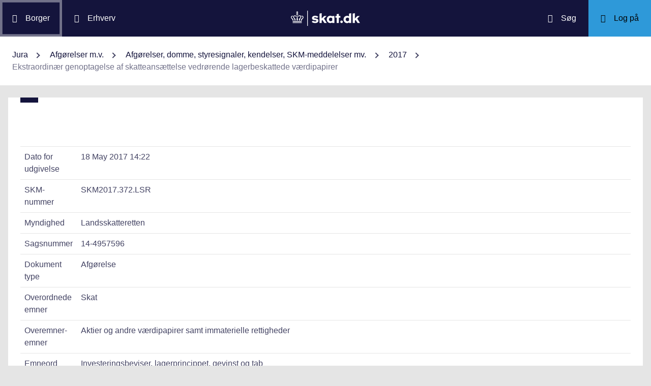

--- FILE ---
content_type: text/html; charset=utf-8
request_url: https://info.skat.dk/data.aspx?oid=2247649
body_size: 113514
content:
<!DOCTYPE html>
<html xmlns="http://www.w3.org/1999/xhtml" xml:lang="da" lang="da">
	<head>
<title>Ekstraordinær genoptagelse af skatteansættelse vedrørende lagerbeskattede værdipapirer - info.skat.dk</title>
<meta http-equiv="Content-Type" content="text/html; charset=UTF-8" />
<meta name="generator" content="Editor4u version 739 - remove deleted text for highlight" />
<meta name="viewport" content="width=device-width, initial-scale=1" />

<meta name="description" content="Denne side er din adgang til info.skat.dk" />
<meta name="DocumentType" content="Afgørelse" />
<meta name="lang" content="da" />
<meta name="name" content="Ekstraordinær genoptagelse af skatteansættelse vedrørende lagerbeskattede værdipapirer" />
<meta name="DSstat.pageName" content="Ekstraordinær genoptagelse af skatteansættelse vedrørende lagerbeskattede værdipapirer" />
<meta name="pubDate" content="201705181422" />
<meta name="pid" content="4031624" />
<meta name="tid" content="87" />
<meta name="InformationSegment" content="Juridisk_information" />
<meta name="Subcategory" content="Afgørelse" />
<meta name="Category" content="Jura" />
<meta name="DSstat.contentType" content="Afgørelse, dom eller kendelse" />
<meta name="DSstat.profile" content="jura" />
<meta name="DSstat.site" content="info.skat.dk" />
<meta name="DSstat.department" content="sktst" />
<meta name="DSstat.oid" content="2247649" />
<meta name="DSstat.oidVersion" content="0" />
<meta name="DSstat.language" content="da" />
<meta name="DSstat.isDocument" content="1" />
<link rel="canonical" href="https://info.skat.dk/data.aspx?oid=2247649" />

<!-- info.skat internet server 1, version 739 - remove deleted text for highlight -->
<link rel="shortcut icon" href="favicon.ico?v=220" type="image/x-icon" /><link rel="stylesheet" type="text/css" href="/style/print.css?v=220" media="print" />

<link rel="stylesheet" href="/style/main4.css?v=220" type="text/css" media="all" />
<link rel="stylesheet" href="/style/skat-2.15.1.css?v=220" type="text/css" media="all" />
<link rel="stylesheet" href="/style/skat4-test.css?v=220" type="text/css" media="all" />
<!-- design.head end -->
<script src="js/jquery-3.7.1.min.js"></script>
<meta name="DCS.dcssip" content="skat.dk">
<meta property="og:image" content="//info.skat.dk/images/head-image.jpg" /> 
<meta name="msapplication-tap-highlight" content="no" /> 
<meta name="theme-color" content="#14143c" />
<meta name="format-detection" content="telephone=no" />
<link href="style/cludolocal.css" type="text/css" rel="stylesheet" />
<link rel="stylesheet" type="text/css" href="/style/mpfulltext.css?v=220" media="all" />
<link rel="stylesheet" type="text/css" href="/style/hide-leftmenu.css?v=220" media="all" />
<!-- avoid empty title -->
	<link href="/style/hide-subtree.css?v=220" rel="stylesheet" type="text/css" media="all" /><link href="/style/hide-rate4u.css?v=220" rel="stylesheet" type="text/css" media="all" /></head>
	<body id="bodyMaster" class="layoutMaster-t87 layoutMaster-o2247649 chrome unknown bootstrap4 prod prod1">
<!--googleoff: all-->
		<form method="post" action="./data.aspx?oid=2247649" id="frmMain" novalidate="1" class="site-wrapper needs-validation">
<div class="aspNetHidden">
<input type="hidden" name="clientoId" id="clientoId" value="2247649" />
<input type="hidden" name="clientvId" id="clientvId" value="0" />
<input type="hidden" name="children" id="children" value="0" />
<input type="hidden" name="clang" id="clang" value="da" />
<input type="hidden" name="server" id="server" value="1" />
<input type="hidden" name="__VIEWSTATE" id="__VIEWSTATE" value="/wEPDwULLTEwMzM4MTk1NTRkZDvYZuWz3fbqFxlgGe3dmbZf0aSC" />
</div>

<!-- design/layoutoId: 68987, originaloId: 10985, alternateLayout: 0 (activated: True), isBS4: True, layoutPersist: 0, cLang: da (DA), addWrapper: False, inclWrapper: False, leftMenuUse: False, isCached: True, domainId: 0, ownId: 0, config.layoutInternet: 10985, scriptInclude: , hasDynamics: False -->

<div class="aspNetHidden">

	<input type="hidden" name="__VIEWSTATEGENERATOR" id="__VIEWSTATEGENERATOR" value="9ED6FB81" />
	<input type="hidden" name="__EVENTVALIDATION" id="__EVENTVALIDATION" value="/wEdAAKL84bCSQN2RpK7Xqb99S0xn++rkmX8FElPrNQaa1D+xHiWsOd6e6DAzceM1quzaji2Ob8W" />
</div>
			<input name="guid" type="hidden" id="guid" value="268e5559-e896-4c65-83e8-fd8cd73f4859" />
			<input type="hidden" name="search" id="search" />
<!--googleon: all-->
            <header class="MPtop" data-oid="68991">
  <div class="container-fluid">
    <div class="row bg-primary position-relative">
      <a
        href="#mainContent"
        class="bg-white p-3 sr-only sr-only-focusable sr-only-focusable-center text-primary"
        style="z-index: 1"
        >Gå til indhold</a
      >
      <div class="col">
        <div class="row h-100">
          <a
            class="segmentBorger col-auto header-element"
            aria-label="Borger"
            href="https://skat.dk/borger"
            ><span class="ikon ikon-borger"></span>
            <span class="d-md-block d-none ml-3">Borger</span></a
          >
          <a
            class="segmentErhverv col-auto header-element"
            aria-label="Erhverv"
            href="https://skat.dk/erhverv"
            ><span class="ikon ikon-erhverv"></span>
            <span class="d-md-block d-none ml-3">Erhverv</span></a
          >
        </div>
      </div>
      <a href="data.aspx?oid=68996" class="col-auto header-element skatdklogo"
        ><span class="sr-only">Gå til forside</span></a
      >
      <div class="col">
        <div class="row h-100 justify-content-end">
          <a
            id="searchModalMaster"
            class="col-auto header-element"
            aria-label="Søg på skat.dk"
            href="#"
            data-focus-element="#siteSearch"
            data-toggle="modal"
            data-target="#searchModal"
            ><span class="ikon ikon-soeg"></span>
            <span class="d-md-block d-none ml-3">Søg</span></a
          >
          <a
            class="col-auto header-element bg-skatdk bg-hover bg-focus"
            href="#"
            aria-label="Log på TastSelv som enten borger eller erhverv"
            data-focus-element="siteLogin"
            data-toggle="modal"
            data-target="#loginModal"
            ><span class="ikon ikon-log-ind"></span>
            <span class="d-md-block d-none ml-3">Log på</span></a
          >
        </div>
      </div>
    </div>
    <nav class="row bg-white" aria-label="brødkrumme. Aktuel hierarkisk placering på skat.dk" data-oid="13470"> <ul id="breadcrumb" class="breadcrumb"><li class='breadcrumb-item first'><a href="data.aspx?oid=69005&lang=da"  title="Vis: Jura" data-click="breadcrum">Jura</a></li><li class='breadcrumb-item'><a href="data.aspx?oid=2927&lang=da"  title="Vis: Afgørelser m.v." data-click="breadcrum">Afgørelser m.v.</a></li><li class='breadcrumb-item'><a href="data.aspx?oid=80859&lang=da"  title="Vis: Afgørelser, domme, styresignaler, kendelser, SKM-meddelelser mv." data-click="breadcrum">Afgørelser, domme, styresignaler, kendelser, SKM-meddelelser mv.</a></li><li class='breadcrumb-item'><a href="data.aspx?oid=2924&lang=da"  title="Vis: 2017" data-click="breadcrum">2017</a></li><li class='breadcrumb-item last active'>Ekstraordinær genoptagelse af skatteansættelse vedrørende lagerbeskattede værdipapirer</li></ul>

</nav>
  </div>
</header>
<div class="modal fade" tabindex="-1" role="dialog" id="searchModal" style="display: none;" aria-hidden="true" data-oid="8882">
	<div class="modal-dialog modal-md">
		<div class="modal-content">
			<div class="modal-header">
				<button type="button" class="close" data-dismiss="modal" aria-label="Luk vinduet for søgning">
					<span aria-hidden="true"></span>
				</button>
			</div>
			<div class="modal-body skts-search-modal" id="cludo-search-content-form">
				<div class="input-group" id="siteSearchWrapper">
					<label class="sr-only" for="siteSearch">Hvad søger du?</label>
					<input type="search" id="siteSearch" class="form-control" placeholder="Hvad søger du?" />
					<span class="input-group-btn">
						<button id="siteSearchButton" class="btn btn-primary" type="submit">
							<span class="input-group-btn">
								<span class="sr-only">Søg</span>
							</span>
						</button>
					</span>
<div class="mt-4">Skriv ikke personlige oplysninger (fx dit cpr-nr.). Vi gemmer søgninger til statistik, så vi løbende kan forbedre søgefunktionen. <a href="https://skat.dk/sikkerhed/privatlivspolitik-og-cookies/privatlivspolitik-skatteforvaltningen" aria-label="Gemmense privatlivspolitik" style="text-decoration:underline" target="_blank">Se privatlivspolitik</a>.</div>
				</div>
			</div>
		</div>
	</div>
</div> <div class="modal fade" tabindex="-1" role="dialog" id="loginModal" style="display: none;" aria-hidden="true" data-oid="15027">
  <div class="modal-dialog modal-lg modal-xl">
    <div class="modal-content">
      <div class="modal-header">
        <button type="button" class="close" data-dismiss="modal" aria-label="Luk logon vinduet"><span aria-hidden="true"></span></button>
      </div>
      <div class="modal-body pt-0">
<div id="messageTop"></div>
        <div class="row no-gutters">
          <div class="col-12 col-lg">
            <div class="collapser mt-3">
              <button class="collapser__header" type="button" data-toggle="collapse" data-target="#loginBorger" aria-expanded="false" aria-controls="loginBorger">Log på som borger</button>
              <div class="collapse mb-n2" id="loginBorger">
                <div class="collapser__body">
<div id="menu1"></div>
                  <p class="text-center"><a class="dap-aktionslink dap-aktionslink-skatdk" href="https://www.tastselv.skat.dk/borger/loginsso" aria-label="Log på med MitID borger" data-event="login_click,type:borger[colon]log på med MitID">Log på med MitID</a></p>
                  <hr />
                  <ul class="list-unstyled">
                    <li>
                      <a href="https://www.tastselv.skat.dk/borger/loginpin" aria-label="Log på med TastSelv-kode borger" data-event="login_click,type:borger[colon]log på med tastselv kode">Log på med TastSelv-kode</a>
                    </li>
                    <li>
                      <a href="https://www.tastselv.skat.dk/part/login" aria-label="Log på med autorisation borger" data-event="login_click,type:borger[colon]log på med autorisation">Log på med autorisation</a>
                    </li>
                    <li>
                      <a href="data.aspx?oId=17109&amp;vId=0" aria-label="Bestil kode borger">Bestil kode</a>
                    </li>
                  </ul>
                </div>
              </div>
            </div>
          </div>
<div class="d-none d-lg-block col-auto spacer small border-left pr-3 ml-3 my-4"></div>
          <div class="col-12 col-lg dap-login-block">
            <div class="collapser mt-3">
              <button class="collapser__header" type="button" data-toggle="collapse" data-target="#loginErhverv" aria-expanded="false" aria-controls="loginErhverv">Log på som erhverv</button>
              <div class="collapse mb-n2" id="loginErhverv">
                <div class="collapser__body">
<div id="menu2"></div>
                  <p class="text-center"><a class="dap-aktionslink dap-aktionslink-skatdk" href="https://pdcs.skat.dk/dcs-atn-gateway/nemlogin?userType=virksomhed&amp;targetUrl=aHR0cHM6Ly9udHNlLnNrYXQuZGsvbnRzZS1mcm9udC9mb3JzaWRl" aria-label="Log på med MitID Erhverv" data-event="login_click,type:erhverv[colon]log på med MitID">Log på med MitID</a></p>
                  <hr />
                  <ul class="list-unstyled">
                    <li>
                      <a href="https://pdcs.skat.dk/dcs-atn-gateway/login/tsklogin?userType=virksomhed&amp;targetUrl=aHR0cHM6Ly9udHNlLnNrYXQuZGsvbnRzZS1mcm9udC9mb3JzaWRl" aria-label="Log på med TastSelv-kode erhverv" data-event="login_click,type:erhverv[colon]log på med tastselv kode">Log på med TastSelv-kode</a>
                    </li>
                    <li>
                      <a href="data.aspx?oId=69330" aria-label="Bestil kode erhverv">Bestil kode</a>
                    </li>
                  </ul>
                </div>
              </div>
            </div>
          </div>
        </div>
      </div>
    </div>
  </div>
</div>

<div class="container-fluid mw-text" role="main" data-oid="10987">
  <div class="row">
    <div class="col-md-12 px-0">
      <div class="loader">
        
      </div>
<!-- add content block start -->


<!-- add content block end -->
    </div>
    <div id="mainContent" class="MPfullText align-self-start col-lg-8 bg-white blue-square p-4">
          
      <div class="row">
        <div class="col-12 col-sm">
          
        </div>
        <div class="col-12 col-sm-auto mt-sm-3">
          
<div class="readspeaker">
    
</div>
        </div>
      </div>
      <div class="topline">
        
<div class="badgetWrapper mt-2 mb-1">
    
</div>
<div class="badgetWrapperBox">
    <div class="badgetPrintBox">
    </div>
</div>
      </div>
      <div id="content" class="MPtextindex">
        
<div id="resultTreeindex">
    <div class='textContent' data-mode='0' data-pgm='portal.textBase'><div class='MPtext'><table class="table edge noresponsive edge-t87" data-type="kolofon"><caption></caption><tbody><tr data-no="1"><td class="edge edge1">
<div class="edge edge1">Dato for udgivelse</div></td><td class="edge edge2">18 May 2017 14:22</td></tr><tr data-no="2"><td class="edge edge1">
<div class="edge edge1">SKM-nummer</div></td><td class="edge edge2">SKM2017.372.LSR</td></tr><tr data-no="3"><td class="edge edge1">
<div class="edge edge1">Myndighed</div></td><td class="edge edge2">Landsskatteretten</td></tr><tr data-no="4"><td class="edge edge1">
<div class="edge edge1">Sagsnummer</div></td><td class="edge edge2">14-4957596</td></tr><tr data-no="5"><td class="edge edge1">
<div class="edge edge1">Dokument type</div></td><td class="edge edge2">Afgørelse</td></tr><tr data-no="6"><td class="edge edge1">
<div class="edge edge1">Overordnede emner</div></td><td class="edge edge2">Skat</td></tr><tr data-no="7"><td class="edge edge1">
<div class="edge edge1">Overemner-emner</div></td><td class="edge edge2">Aktier og andre værdipapirer samt immaterielle rettigheder</td></tr><tr data-no="8"><td class="edge edge1">
<div class="edge edge1">Emneord</div></td><td class="edge edge2">Investeringsbeviser, lagerprincippet, gevinst og tab</td></tr><tr data-no="9"><td class="edge edge1">
<div class="edge edge1">Resumé</div></td><td class="edge edge2"><p>Landsskatteretten stadfæstede SKATs afgørelse, hvorved klageren, der oprindeligt ikke havde selvangivet noget beløb vedrørende lagerbeskattede værdipapirer, ikke havde fået tilladelse til ekstraordinær genoptagelse af skatteansættelsen, jf. skatteforvaltningslovens § 26, stk. 7, § 27, stk. 1, nr. 1 og 2, og stk. 4, og/eller § 27, stk. 1, nr. 8.</p>
<p> </p></td></tr><tr data-no="10"><td class="edge edge1">
<div class="edge edge1">Reference(r)</div></td><td class="edge edge2"><p>Skatteforvaltningslovens § 20, stk. 1, § 26, stk. 1, 2 og 7, § 27, stk. 1, nr. 1-8 samt stk. 2<br />Dagældende skattestyrelseslov § 35, stk. 1, nr. 8<br />Aktieavancebeskatningslovens § 17, § 19, stk. 1, § 23, stk. 1 og 2, 2. pkt., stk. 7, 1-2. pkt.<br />Personskattelovens § 4 a<br />Kursgevinstlovens § 33, stk. 1-2</p>
<p> </p></td></tr><tr data-no="11"><td class="edge edge1">
<div class="edge edge1">Henvisning</div></td><td class="edge edge2"><p>Den juridiske vejledning, version 1.3, pkt. <a href="data.aspx?oid=1898887" title="Linket dirigerer dig til: A.A.8.2.1.7 Reguleringer af balanceposter" class="smartlink">A.A.8.2.1.7</a></p>
<p> </p></td></tr><tr data-no="12"><td class="edge edge1">
<div class="edge edge1">Henvisning</div></td><td class="edge edge2"><p>Den juridiske vejledning, version 1.4, 1.5, 1.6, 1.7 og 1.9</p>
<p> </p></td></tr><tr data-no="13"><td class="edge edge1">
<div class="edge edge1">Henvisning</div></td><td class="edge edge2"><p>Den juridiske vejledning, version 2.1</p>
<p> </p></td></tr><tr data-no="14"><td class="edge edge1">
<div class="edge edge1">Henvisning</div></td><td class="edge edge2"><p>Den juridiske vejledning 2017-2 <a href="data.aspx?oid=1946051" title="Linket dirigerer dig til: C.B.1.8.5 Opgørelse af gevinst og tab på finansielle kontrakter" class="smartlink">C.B.1.8.5</a></p></td></tr></tbody></table><div data-name='Tekst' data-no='0' data-type='html'><p>Der klages over, at SKAT ikke har givet tilladelse til ekstraordinær genoptagelse af skatteansættelsen for 2009, jf. skatteforvaltningslovens § 26, stk. 7, skatteforvaltningslovens § 27, stk. 1, nr. 1 og 2 og stk. 4 og/eller skatteforvaltningslovens § 27, stk. 1, nr. 8, vedrørende lagerbeskattede værdipapirer.</p>
<p><span style="text-decoration: underline;">Indkomstårene 2009 og 2010</span><br />SKAT har givet afslag på ekstraordinær genoptagelse af skatteansættelsen.</p>
<p>Landsskatteretten stadfæster SKATs afgørelse.</p>
<p><span style="text-decoration: underline;">Indkomståret 2011</span><br />SKAT forhøjet kapitalindkomsten med 8.707 kr.</p>
<p>Landsskatteretten stadfæster SKATs afgørelse.</p>
<p><strong>Faktiske oplysninger<br /></strong>Klageren ejede i 2009 - 2013 i lige ejerskab med sin ægtefælle B 1.201 stk. investeringsbeviserne i G1 A/S. Den samlede anskaffelsessum udgør 515.019 kr. 50 % af anskaffelsessummen udgør 257.510 kr.</p>
<p>G1 A/S er et børsnotede investeringsselskab, som har regnskabsår fra 1. juli - 30. juni (bagudforskudt indkomstår). Formueplejeselskaberne er ved lov nr. 98 af 10. februar 2009 om ændring af selskabsskatteloven, fusionsskatteloven og forskellige andre love, jf. § 2, nr. 1, overgået til at være investeringsselskaber omfattet af aktieavancebeskatningslovens § 19. Det betyder, at gevinst og tab på investeringsbeviser for investorerne skal opgøres efter lagerprincippet, jf. aktieavancebeskatningslovens § 23, stk. 7. I ændringslovens § 10, stk. 9 og 10 er der indsat overgangsregler.</p>
<p>SKAT udstedte den 1. oktober 2009 et styresignal vedrørende overgang til beskatning efter aktieavancebeskatningslovens § 19 og dermed lagerbeskatning som følge af lov nr. 98 af 10. februar 2009. Styresignalet er offentliggjort som <a class="smartlink" title="Linket dirigerer dig til: Overgang til beskatning efter aktieavancebeskatningslovens § 19 og dermed lagerbeskatning som følge af lov nr. 98 af 10. februar 2009" href="data.aspx?oid=1836559">SKM2009.595.SKAT</a>.</p>
<p>På G1 A/S's hjemmeside havde formueplejeselskabet lagt en vejledning til selvangivelsen for 2009 (og de efterfølgende år) for ejere af investeringsbeviser, som blev omfattet af de nye regler. Af vejledningen fremgår, hvorledes tab/gevinst skal opgøres efter lagerprincippet. Endvidere fremgår, at gevinst/tab skal anføres på selvangivelsens rubrik 38. Vejledningen omfattede endvidere bl.a. også investeringsbeviser i G2. Vejledningen er fremsendt til SKAT af klagerens repræsentant.</p>
<p>Med virkning fra og med indkomståret 2010 indførte SKAT et Værdipapirsystem til automatisk beregning af gevinst og tab på aktier og omsættelige investeringsbeviser for fysiske personer, således at gevinst og tab automatisk kunne printes på årsopgørelsen for de personer, som fik en årsopgørelse i stedet for en selvangivelse. Værdipapirsystemet omfatter noterede aktier og omsættelige investeringsbeviser. Konkret drejer det sig om rubrikkerne 30, 38 og 66 på årsopgørelsen. Det er oplyst, at ca. 1,2 mio. skatteydere er omfattet af værdipapirsystemet. Bankerne mv. havde pligt til at indberette købs- og salgssummer fra og med indkomståret 2010 i systemet. Hensigten med systemet var bl.a., at systemet for køb og salg, der fandt sted fra og med indkomståret 2010 automatisk udregne gevinst/og tab. Det er frivilligt for skatteyder, om skatteyder vil benytte oplysningerne i systemet eller selv udregne gevinst/tab og indberette gevinst/tab via TastSelv. Bankerne mv. har pligt til at indberette til systemet.</p>
<p>Selvangivelsens/årsopgørelsens rubrik 38/felt 239 vedrører gevinst/tab på aktier/beviser i investeringsselskaber (lagerprincippet). Hvad der skal selvangives i de enkelte felter/rubrikker er angivet på selvangivelsesblanketten.</p>
<p>Selvangivelsens/årsopgørelsens rubrik 66/felt 502 vedrører gevinst og tab på børsnoterede aktier, som er optaget til handel på reguleret marked samt aktiebaserede investeringsbeviser med minimumsbeskatning og investeringsbeviser i akkumulerede investeringsforeninger, der ikke er investeringsselskaber.</p>
<p>SKAT har efterfølgende oplyst, at gevinst/tab på lagerbeskattede investeringsbeviser først fra og med indkomståret 2013 automatisk er blevet overført til selvangivelsen/årsopgørelsen, idet værdipapirsystemet ikke kunne håndtere investeringsbeviserne i formueplejeselskaberne på grund af de forskudte regnskabsår/indkomstår.</p>
<p>Af R75 for 2009 fremgår ingen oplysninger om beløb i rubrik 38 eller beløb i rubrik 66. Under overskriften "Aktieoplysninger" fremgår, at klageren ejer 1.201 stk. aktier i G1 A/S.</p>
<p>Af R75 for 2010 fremgår, at der er indberettet/konteret et beløb i rubrik 38 på 22.518 kr.  Dette beløb er ikke automatisk overført til årsopgørelsen.  Der er ikke indberettet eller selvangivet beløb i rubrik 66.</p>
<p>Under overskriften "Aktieavance" fremgår følgende:</p>
<p>"Gevinst/tab<br />Bemærkning<br />Opgørelsen af gevinst/tab fremgår af "Aktier og investeriungsbeviser" i TastSelv-Menu.<br />Aktier/beviser<br />Gevinst/tab på aktier/beviser i investeringsselskaber og beviser i minimumsudloddende blandede investeringsforeninger 22.518 (kan normalt henføres til selvangivelsens rubrik 38)"</p>
<p>Under overskriften "Investeringsforeninger og - selskaber" fremgår, at klageren ejer 1.201 stk. i G1 A/S.</p>
<p>Af R75 for 2011 fremgår oplysning 8.707 kr. i rubrik 38. Dette beløb er ikke automatisk overført til årsopgørelsen. Beløbet, der efterfølgende er indsat på 8.707 kr. (L) er indsat efter SKATs ændring af klagerens skatteansættelse. </p>
<p>Under overskriften "Investeringsforeninger og - selskaber" fremgår, at klageren i 2011 ejer 1.201 stk. i G1 A/S. Endvidere fremgår bl.a. følgende:</p>
<p>Aktier/beviser<br />Gevinst/tab på beviser i minimumsudloddende obligationsinvesterende investeringsforeninger (kan normalt henføres til selvangivelsens rubrik 38)"<br />Af R75 for 2012 fremgår oplysning i rubrik 38 om et beløb på 22.939 kr. Dette beløb er ikke automatisk blevet overført til årsopgørelsen. Under overskriften "Advisering fra indberetning i TastSelv. Servicemeddelelse vedr. årsopgørelsen fremgår:</p>
<p>"SKAT har fået oplyst, at du ejer bevis eller aktie i investeringsselskab. Gevinst/tab skal lagerbeskattes, dvs. der skal opgøres gevinst/tab selvom papiret ikke er solgt. Beløbet opgøres som forskellen mellem primoværdien/købesummen og ultimoværdien og skrives i rubrik 38. Du kan se de beløb, vi har fået oplyst under "Personlige skatteoplysninger".</p>
<p>SKAT har registreret, at du har aktier, der er købt før 2010. Du kan indtaste de oplysninger, SKAT mangler, fx købesummerne i værdipapirsystemet, så kan dine avancer eller tab ved senere salg beregnes automatisk. Du finder værdipapirsystemet ved at klikke på den lille lommeregner ud for rubrikkerne 30, 38 eller 66."</p>
<p>Under overskriften "Investeringsforeninger og - selskaber" fremgår, at klageren ejer 1.201 stk. investeringsbeviser i G1 A/S. Under overskriften "Diverse øvrige oplysninger" er i tilknytning til investeringsforeningsbeviserne oplyst:</p>
<p>"Lagerprincippet<br />Optaget til handel, SEL § 3.1.19"</p>
<p>Af årsopgørelse nr. 1 for 2009, som er udskrevet den 22. marts 2010, fremgår ingen oplysninger om kapitalindkomst i rubrik 38 eller aktieindkomst i rubrik 66.</p>
<p>Af årsopgørelse nr. 1 for 2010, der er udskrevet den 21. marts 2011, fremgår ingen oplysninger om kapitalindkomst i rubrik 38 eller aktieindkomst i rubrik 66.</p>
<p>Af årsopgørelse nr. 1 for 2011, der er udskrevet den 19. marts 2012, fremgår ingen oplysninger om kapitalindkomst i rubrik 38 eller aktieindkomst i rubrik 66.</p>
<p>Af årsopgørelse nr. 1 for 2012, der er udskrevet den 18. marts 2013 på grundlag af klagerens selvangivelse, fremgår ingen oplysninger om kapitalindkomst i rubrik 38 eller aktieindkomst i rubrik 66.</p>
<p>Den 30. april 2014 udstedte SKAT et styresignal om genoptagelse af skatteansættelser - herunder suspension af frister - for indkomståret 2010 og fremover som følge af fejl og mangler i værdipapirssystemet. Styresignalet er offentliggjort som <a class="smartlink" title="Linket dirigerer dig til: Genoptagelse af skatteansættelser - herunder suspension af frister - for indkomståret 2010 og fremover som følge af fejl og mangler i værdipapirsystemet" href="data.aspx?oid=2156895">SKM2014.302.SKAT</a>.</p>
<p>Af styresignalet, offentliggjort som <a class="smartlink" title="Linket dirigerer dig til: Genoptagelse af skatteansættelser - herunder suspension af frister - for indkomståret 2010 og fremover som følge af fejl og mangler i værdipapirsystemet" href="data.aspx?oid=2156895">SKM2014.302.SKAT</a>, fremgår bl.a.:</p>
<p>"... Det er konstateret, at de gevinster og tab, der har været printet på årsopgørelsen for indkomstårene 2010-2013, i en del tilfælde har været forkerte eller mangelfulde.<br />SKAT påbegynder derfor nu en genopretning.<br />Genopretningen medfører, at SKAT af egen drift genoptager de skatteansættelser, hvor SKATs beregning - eller manglende beregning - af gevinst og tab ifølge SKATs oplysninger har ført til en forkert selvangivelse i rubrikkerne 30, 38 og 66 på årsopgørelsen. SKAT skønner, at denne del af genopretningen vil omfatte ca. 50.000 skatteydere.<br />SKAT udsender derudover et informationsbrev til ca. 75.000 skatteydere, der efter SKATs skøn <em>kan</em> have baseret selvangivelsen på forkerte eller mangelfulde beregninger fra værdipapirsystemet.<br />Genopretningen medfører derudover, at SKAT dags dato suspenderer fristerne efter skatteforvaltningslovens § 26, stk. 1, for SKATs genoptagelse af skatteansættelsen vedrørende tab og gevinster på noterede aktier og omsættelige investeringsbeviser for alle <strong>fysiske personer</strong> for indkomstårene 2010 og 2011. Suspensionen omfatter alene tilfælde, hvor en genoptagelse af ansættelsen samlet set er til gunst for skatteyderen.<br />SKAT suspenderer derudover for alle <strong>fysiske personer</strong> fristen efter skatteforvaltningslovens § 26, stk. 2, for at anmode om genoptagelse af skatteansættelsen vedrørende tab og gevinster på noterede aktier og omsættelige investeringsbeviser for indkomstårene 2010 og 2011, sådan at en anmodning om genoptagelse skal være modtaget i SKAT senest den 1. september 2015.<br />Suspensionerne omfatter alene tab og gevinst på noterede aktier og omsættelige investeringsbeviser. Suspensionerne omfatter således ikke andre punkter i skatteansættelsen, f.eks. vedrørende renteindtægter eller befordringsfradrag....."</p>
<p>Den 17. september 2014 udstedte SKAT et styresignal om genoptagelse af skatteansættelser for 2010 - 2013 som følge af fejl og mangler i værdipapirsystemet. I styresignalet fastsættes et tidsplan for SKATs genoptagelse af skatteansættelsen for skatteydere, hvor en ændring samlet set vil være til gunst for skatteyderen.</p>
<p>SKAT modtog den 12. maj 2014 en anmodning fra klagerens revisor om genoptagelse af klagerens skatteansættelse for 2009 - 2013 vedrørende beskatning af investeringsforeningsbeviserne i G1 A/S.</p>
<p>Repræsentanten har anmodet om, at klagerens kapitalindkomst i 2009 nedsættes med 209.770 kr., at kapitalindkomsten i 2010 forhøjes med 22.519 kr., at kapitalindkomsten i 2011 forhøjes med 8.707 kr., at kapitalindkomsten i 2012 og 2013 forhøjes med hhv. 22.939 kr. og 70.439 kr.</p>
<p>Beløbene er af repræsentanten opgjort således:</p>
<table border="0" cellpadding="1" cellspacing="1">
<tbody>
<tr>
<td width="253" valign="top"></td>
<td width="57" valign="top" style="text-align: right;">
<p><span style="text-decoration: underline;">Kurs</span></p>
</td>
<td width="81" valign="top" style="text-align: right;">
<p><span style="text-decoration: underline;">Antal</span></p>
</td>
<td width="130" valign="top" style="text-align: right;">
<p><span style="text-decoration: underline;">100 %</span></p>
</td>
<td width="130" valign="top" style="text-align: right;">
<p><span style="text-decoration: underline;">50 %</span></p>
</td>
</tr>
<tr>
<td width="253" valign="top">
<p>Kurs pr. 31.12.2008</p>
</td>
<td width="57" valign="top" style="text-align: right;">
<p>90</p>
</td>
<td width="81" valign="top" style="text-align: right;">
<p>1.201 stk.</p>
</td>
<td width="130" valign="top" style="text-align: right;">
<p>108.444 kr.</p>
</td>
<td width="130" valign="top" style="text-align: right;">
<p>54.222 kr.</p>
</td>
</tr>
<tr>
<td width="253" valign="top">
<p>Anskaffelsessum</p>
</td>
<td width="57" valign="top" style="text-align: right;">
<p>429</p>
</td>
<td width="81" valign="top" style="text-align: right;">
<p>1.201</p>
</td>
<td width="130" valign="top" style="text-align: right;">
<p><span style="text-decoration: underline;">515.019 kr.</span></p>
</td>
<td width="130" valign="top" style="text-align: right;">
<p><span style="text-decoration: underline;">257.510 kr.</span></p>
</td>
</tr>
<tr>
<td width="253" valign="top"></td>
<td width="57" valign="top" style="text-align: right;"></td>
<td width="81" valign="top"></td>
<td width="130" valign="top" style="text-align: right;">
<p>406.575 kr.</p>
</td>
<td width="130" valign="top" style="text-align: right;">
<p>203.288 kr.</p>
</td>
</tr>
<tr>
<td width="253" valign="top">
<p>Indgangsværdi primo 2009</p>
</td>
<td width="57" valign="top" style="text-align: right;"></td>
<td width="81" valign="top"></td>
<td width="130" valign="top" style="text-align: right;"></td>
<td width="130" valign="top" style="text-align: right;"></td>
</tr>
<tr>
<td width="253" valign="top">
<p>Kursværdi ultimo 2008</p>
</td>
<td width="57" valign="top" style="text-align: right;"></td>
<td width="81" valign="top"></td>
<td width="130" valign="top" style="text-align: right;">
<p>108.444 kr.</p>
</td>
<td width="130" valign="top" style="text-align: right;">
<p>54.222 kr.</p>
</td>
</tr>
<tr>
<td width="253" valign="top">
<p>Tab siden anskaffelse til 31.12.2008</p>
</td>
<td width="57" valign="top" style="text-align: right;"></td>
<td width="81" valign="top"></td>
<td width="130" valign="top" style="text-align: right;">
<p><span style="text-decoration: underline;">406.575 kr.</span></p>
</td>
<td width="130" valign="top" style="text-align: right;">
<p>203.288 kr.</p>
</td>
</tr>
<tr>
<td width="253" valign="top">
<p>Indgangsværdi primo 2009</p>
</td>
<td width="57" valign="top" style="text-align: right;"></td>
<td width="81" valign="top"></td>
<td width="130" valign="top" style="text-align: right;">
<p>515.019 kr.</p>
</td>
<td width="130" valign="top" style="text-align: right;">
<p>257.510 kr.</p>
</td>
</tr>
<tr>
<td width="253" valign="top">
<p>Kursværdi pr. 30. juni 2009</p>
</td>
<td width="57" valign="top" style="text-align: right;">
<p>80</p>
</td>
<td width="81" valign="top"></td>
<td width="130" valign="top" style="text-align: right;">
<p><span style="text-decoration: underline;">95.480 kr.</span></p>
</td>
<td width="130" valign="top" style="text-align: right;">
<p><span style="text-decoration: underline;">47.740 kr.</span></p>
</td>
</tr>
<tr>
<td width="253" valign="top">
<p>Lagerregulering i 2009, tab</p>
</td>
<td width="57" valign="top"></td>
<td width="81" valign="top"></td>
<td width="130" valign="top" style="text-align: right;">
<p>-419.540 kr.</p>
</td>
<td width="130" valign="top" style="text-align: right;">
<p>-209.770 kr.</p>
</td>
</tr>
<tr>
<td width="253" valign="top"></td>
<td width="57" valign="top"></td>
<td width="81" valign="top"></td>
<td width="130" valign="top" style="text-align: right;"></td>
<td width="130" valign="top" style="text-align: right;"></td>
</tr>
<tr>
<td width="253" valign="top"></td>
<td width="57" valign="top"></td>
<td width="81" valign="top"></td>
<td width="130" valign="top" style="text-align: right;">
<p>95.480 kr.</p>
</td>
<td width="130" valign="top" style="text-align: right;">
<p>47.740 kr.</p>
</td>
</tr>
<tr>
<td width="253" valign="top"></td>
<td width="57" valign="top"></td>
<td width="81" valign="top"></td>
<td width="130" valign="top" style="text-align: right;">
<p><span style="text-decoration: underline;">140.517 kr.</span></p>
</td>
<td width="130" valign="top" style="text-align: right;">
<p><span style="text-decoration: underline;">70.259 kr.</span></p>
</td>
</tr>
<tr>
<td width="253" valign="top">
<p>Gevinst i 2010</p>
</td>
<td width="57" valign="top"></td>
<td width="81" valign="top"></td>
<td width="130" valign="top" style="text-align: right;">
<p>45.038 kr.</p>
</td>
<td width="130" valign="top" style="text-align: right;">
<p>22.519 kr.</p>
</td>
</tr>
<tr>
<td width="253" valign="top"></td>
<td width="57" valign="top"></td>
<td width="81" valign="top"></td>
<td width="130" valign="top" style="text-align: right;"></td>
<td width="130" valign="top" style="text-align: right;"></td>
</tr>
<tr>
<td width="253" valign="top"></td>
<td width="57" valign="top"></td>
<td width="81" valign="top"></td>
<td width="130" valign="top" style="text-align: right;">
<p>140.517 kr.</p>
</td>
<td width="130" valign="top" style="text-align: right;">
<p>70.259 kr.</p>
</td>
</tr>
<tr>
<td width="253" valign="top"></td>
<td width="57" valign="top"></td>
<td width="81" valign="top"></td>
<td width="130" valign="top" style="text-align: right;">
<p><span style="text-decoration: underline;">157.932 kr.</span></p>
</td>
<td width="130" valign="top" style="text-align: right;">
<p><span style="text-decoration: underline;">78.966 kr.</span></p>
</td>
</tr>
<tr>
<td width="253" valign="top">
<p>Gevinst i 2011</p>
</td>
<td width="57" valign="top"></td>
<td width="81" valign="top"></td>
<td width="130" valign="top" style="text-align: right;">
<p>17.415 kr.</p>
</td>
<td width="130" valign="top" style="text-align: right;">
<p>8.707 kr.</p>
</td>
</tr>
<tr>
<td width="253" valign="top"></td>
<td width="57" valign="top"></td>
<td width="81" valign="top"></td>
<td width="130" valign="top" style="text-align: right;"></td>
<td width="130" valign="top" style="text-align: right;"></td>
</tr>
<tr>
<td width="253" valign="top"></td>
<td width="57" valign="top"></td>
<td width="81" valign="top"></td>
<td width="130" valign="top" style="text-align: right;">
<p>157.932 kr.</p>
</td>
<td width="130" valign="top" style="text-align: right;">
<p>78.966 kr.</p>
</td>
</tr>
<tr>
<td width="253" valign="top"></td>
<td width="57" valign="top"></td>
<td width="81" valign="top"></td>
<td width="130" valign="top" style="text-align: right;">
<p>203.810 kr.</p>
</td>
<td width="130" valign="top" style="text-align: right;">
<p>101.905 kr.</p>
</td>
</tr>
<tr>
<td width="253" valign="top">
<p>Gevinst i 2012</p>
</td>
<td width="57" valign="top"></td>
<td width="81" valign="top"></td>
<td width="130" valign="top" style="text-align: right;">
<p>45.878 kr.</p>
</td>
<td width="130" valign="top" style="text-align: right;">
<p>22.939 kr.</p>
</td>
</tr>
<tr>
<td width="253" valign="top"></td>
<td width="57" valign="top"></td>
<td width="81" valign="top"></td>
<td width="130" valign="top" style="text-align: right;"></td>
<td width="130" valign="top" style="text-align: right;"></td>
</tr>
<tr>
<td width="253" valign="top"></td>
<td width="57" valign="top"></td>
<td width="81" valign="top"></td>
<td width="130" valign="top" style="text-align: right;">
<p>203.810 kr.</p>
</td>
<td width="130" valign="top" style="text-align: right;">
<p>101.905 kr.</p>
</td>
</tr>
<tr>
<td width="253" valign="top"></td>
<td width="57" valign="top"></td>
<td width="81" valign="top"></td>
<td width="130" valign="top" style="text-align: right;">
<p><span style="text-decoration: underline;">344.687 kr.</span></p>
</td>
<td width="130" valign="top" style="text-align: right;">
<p><span style="text-decoration: underline;">172.344 kr.</span></p>
</td>
</tr>
<tr>
<td width="253" valign="top"></td>
<td width="57" valign="top"></td>
<td width="81" valign="top"></td>
<td width="130" valign="top" style="text-align: right;">
<p>140.877 kr.</p>
</td>
<td width="130" valign="top" style="text-align: right;">
<p>70.439 kr.</p>
</td>
</tr>
</tbody>
</table>
<p>Repræsentanten har endvidere fremlagt en opgørelse, der viser beskatningen, hvis der sker genoptagelse, og dersom der ikke sker genoptagelse. I den ene opgørelse er primoværdien 2009 medtaget med 377.593 kr. I den anden opgørelse er primo værdien 2009 medtaget med 257.510 kr.</p>
<p>Landsskatteretten traf den 16. september 2014 afgørelse i en sag vedrørende anvendelsen af hhv. skatteforvaltningslovens§ 26, stk. 7 og skatteforvaltningslovens § 27, stk. 1, nr. 2 på lagerbeskattede værdipapirer omfattet af aktieavancebeskatningslovens § 19. Selskabet, som var klager i sagen) havde selvangivet gevinst/tab efter realisationsprincippet. Sagen var en klage over SKATs afgørelse af 13. juni 2013 vedrørende afslag på ekstraordinær genoptagelse af skatteansættelsen for indkomståret 2008. SKAT genoptog skatteansættelsen for indkomståret 2009, idet indkomståret 2009 kunne genoptages inden for den ordinære fristregel i skatteforvaltningslovens § 26. Som indgangsværdi i 2009, som var det første år, som SKAT genoptog, anvendte SKAT ultimoværdien i indkomståret 2008. Landsskatteretten stadfæstede SKATs afgørelse. Landsskatterettens afgørelse er offentliggjort som <a class="smartlink" title="Linket dirigerer dig til: Afslag på anmodning om genoptagelse af indkomstansættelse" href="data.aspx?oid=2168791">SKM2014.860.LSR</a>. Landsskatterettens afgørelse har sagsnr. 13-0211701.</p>
<p>Landsskatteretten traf den 9. december 2014 afgørelse i en sag vedrørende anvendelsen af skatteforvaltningslovens § 26, stk. 7, på lagerebeskattede finansielle kontrakter. Landsskatterettens afgørelse har sagsnr. 13-0565823. Afgørelsen er offentliggjort som <a class="smartlink" title="Linket dirigerer dig til: Regulering af balancepost" href="data.aspx?oid=2170994">SKM2015.124.LSR</a>. Sagen var en klage over SKATs afgørelse af 18. juli 2013. Klageren, et selskab, som fejlagtigt havde medregnet gevinst og tab på finansielle kontrakter efter realisationsprincippet, anmodede den 30. april 2013 SKAT om genoptagelse af skatteansættelsen for indkomstårene 2008 - 2011. SKAT gav afslag på ekstraordinær genoptagelse af skatteansættelsen for 2008. SKAT imødekom anmodningen om genoptagelse af skatteansættelsen for 2009 - 2011. Som indgangsværdi i 2009 anvendte SKAT markedsværdien på de ikke afsluttede finansielle kontrakter pr. 31. december 2008. Landsskatteretten stadfæstede SKATs afgørelse.</p>
<p>Den 1. juli 2016 fremsendte Skatteministeriet lovudkast om ændring af chokoladeafgiftsloven, ligningsloven, skatteforvaltningsloven, skattekontrolloven og forskellige andre love, H211-16 i høring.</p>
<p>§ 6 i lovudkastet har følgende ordlyd:</p>
<p>I skatteforvaltningsloven, jf. lovbekendtgørelse nr. 1267 af 12. november 2015, foretages følgende ændringer:</p>
<p>I § 26, stk. 7, og § 27, stk. 4, ændres "opgørelsen af en balancepost" til: "en opgørelse, hvor værdien ultimo et indkomstår skal anvendes primo det følgende indkomstår", og efter "opgørelsen ultimo for dette indkomstår" indsættes ", jf. dog 2. pkt".</p>
<p>I § 26, stk. 7, indsættes efter 1. pkt.:<br />"Hvis ansættelsen vedrører en opgørelse af gevinst og tab efter aktieavancebeskatningsloven eller kursgevinstloven, kan opgørelsen primo indkomståret for det tidligste indkomstår, som kan genoptages, dog foretages eller ændres, således at værdipapirets anskaffelsessum henholdsvis værdien ved gældens påtagelse med tillæg af gevinst og fradrag for tab medregnet i tidligere indkomstår anvendes ved opgørelsen primo indkomståret."</p>
<p>I § 27, stk. 4, indsættes efter 1. pkt.:<br />"Hvis ansættelsen vedrører en opgørelse af gevinst og tab efter aktieavancebeskatningsloven eller kursgevinstloven, kan opgørelsen primo indkomståret for det tidligste indkomstår, som kan genoptages, dog foretages eller ændres, således at værdipapirets anskaffelsessum henholdsvis værdien ved gældens påtagelse med tillæg af gevinst og fradrag for tab medregnet i tidligere indkomstår anvendes ved opgørelsen primo indkomståret."</p>
<p>§ 10, stk. 5 i lovudkastet har følgende ordlyd:<br />Stk. 5. § 6 har virkning for anmodninger om genoptagelse, som den skattepligtige indgiver den 1.januar 2017 eller senere. Tilsvarende har § 6 virkning for foretagelse eller ændring af en ansættelse, som told- og skatteforvaltningen varsler over for den skattepligtige den 1. januar 2017 eller senere.</p>
<p>Af de specielle bemærkninger i lovudkastet fremgår bl.a. følgende:</p>
<p>"... Lagerbeskattede værdipapirer er eksempelvis ikke omfattet af den særlige regel om genoptagelse af balanceposter. Det betyder, at genoptagelse for lagerbeskattede værdipapirer sker efter de almindelige regler, hvilket kan resultere i, at der sker dobbeltbeskatning eller dobbelt fradrag.</p>
<p>Det foreslås derfor at udvide balancepostreglen, således at reglen fremover omfatter alle opgørelser, hvor værdien ultimo et indkomstår skal anvendes primo det efterfølgende indkomstår. Herved sikres det på samme måde som for balanceposterne, at genoptagelse ikke fører til dobbeltbeskatning eller dobbeltfradrag. Lovforslaget medfører således ikke en ændring af de gældende regler om genoptagelse af balanceposter (f.eks. hensættelser, opgørelse af varelagre m.v.).</p>
<p><strong>SKATs afgørelse<br /></strong>SKAT har ikke genoptaget skatteansættelsen for 2009 og 2010, da disse år er forældet.</p>
<p>Fristen for at få ændret en skatteansættelse udløber d. 1. maj i det 4. indkomstår efter indkomstårets udløb, jævnfør skatteforvaltningsloven § 26 stk. 2.</p>
<p>Fristen for at få ændret skatteansættelsen for 2009 udløb den 1. maj 2013, og fristen for at få ændret skatteansættelsen for 2010 udløb den 1. maj 2014. SKAT modtog anmodningen om genoptagelse den 12. maj 2014. Anmodningen om ændring af indkomsten i 2009 og 2010 er derfor indkommet for sent.</p>
<p>Hvis skatteansættelserne for disse indkomstår alligevel skal ændres, skal betingelserne for ekstraordinær genoptagelse i skatteforvaltningslovens § 27, stk. 1, nr. 8 være opfyldt.</p>
<p>Skatteforvaltningslovens § 27, stk. 1, nr. 8 er ifølge lovbestemmelsens forarbejder tiltænkt et snævert anvendelsesområde.  Særlige omstændigheder kan foreligge, hvis SKAT har begået fejl eller har foretaget en åbenbart urimelig ansættelse. Der er derimod ikke mulighed for ekstraordinær genoptagelse som følge af et glemt fradrag.</p>
<p>Formueplejeselskaberne blev ved lov nr. 98 af 5. februar 2009 gjort skattefri investeringsselskaber omfattet af aktieavancebeskatningslovens § 19.</p>
<p>Det betyder, at aktionærerne fremover blev skattepligtige ud fra udviklingen i børskursen og be­ skattet dagen efter, at investeringsselskabets indkomstår er udløbet, ud fra et lagerprincip, jf. aktieavancebeskatningslovens § 19, stk. 1, og dagældende aktieavancebeskatningslovs § 23, stk. 5. Det vil sige, at der hvert år skal opgøres gevinst eller tab (værdiudviklingen), også selv om man ikke har solgt investeringsbeviserne.</p>
<p>Formueplejeselskaberne har forskudt regnskabsår, og derfor skal indkomstårets gevinst og tab op­ gøres som forskellen mellem aktiernes værdi ved indkomstårets udløb den 30. juni og investerings­ bevisernes værdi ved indkomstårets begyndelse den 1. juli.</p>
<p>På årsopgørelsen for eksempelvis indkomståret 2010 skal kursudviklingen for perioden 1. juli 2009 til 30. juni 2010 medtages i rubrik 38.</p>
<p>Kursudviklingen beskattes som kapitalindkomst, jf. personskattelovens § 4, stk. 1, nr. 5.</p>
<p>Hvis SKAT skal genoptage skatteansættelsen for 2009 skulle SKAT have modtaget anmodning om genoptagelse senest den 1. maj 2013.  Hvis SKAT skal genoptage skatteansættelsen for 2010 skulle SKAT have modtaget anmodningen om genoptagelse senest den 1. maj 2014. SKAT modtog først anmodningen om genoptagelse af skatteansættelsen den 12. maj 2014. SKAT kan derfor ikke genoptage skatteansættelsen for 2009 og 2010. Hvis skatteansættelsen for indkomstårene 2009 og 2010 skal genoptages, skal betingelserne i skatteforvaltningslovens § 27, stk. 1, nr. 8 være opfyldt. Skatteforvaltningslovens § 27, stk. 1, nr. 8, er ifølge bestemmelsens forarbejder tiltænkt et snævert anvendelsesområde. Særlige omstændigheder kan foreligge, hvis SKAT har begået en fejl eller foretaget en åbenbar urimelig ansættelse. Det er ikke muligt at genoptage skatteansættelsen ekstraordinært, hvis der er tale om et glemt fradrag.</p>
<p>I indkomståret 2009 skulle tabet, som er opgjort til i alt 209.770 kr., være medtaget som kapitalindkomst i rubrik 38. Der er tale om et glemt fradrag i kapitalindkomsten, der efter praksis ikke giver adgang til ekstraordinær genoptagelse af skatteansættelsen.</p>
<p>SKAT skulle have forhøjet kapitalindkomsten i 2010 med ikke selvangivet avance på investeringsbeviserne i G1 A/S inden 30. juni 2012, når skatteyderen er omfattet af den forkortede ligningsfrist.</p>
<p>En skatteyder har pligt til at kontrollere sin årsopgørelse. G1 A/S har på sin hjemmeside informeret investorerne om, at investeringsbeviserne skulle lagerbeskattes, og der har på hjemmesiden ligget en vejledning "Hjælp til selvangivelsen 2009".</p>
<p>Skatteforvaltningslovens § 26, stk. 7, finder ikke anvendelse på lagerbeskattede værdipapirer. De lagerbeskattede værdipapirer er ligesom de realisationsbeskattede værdipapirer underlagt de samme fristregler.</p>
<p>Hvis gevinst eller tab ikke er medregnet i anskaffelsesåret og andre ældre indkomstår heller ikke kan genoptages grundet fristreglerne, skal der i det første indkomstår, som kan genoptages, ske beskatning af forskellen mellem værdien ultimo og værdien primo. Indgangsværdien er således værdien primo det tidligste indkomstår, der kan genoptages. I 2011 har SKAT forhøjes kapitalindkomsten med forskellen mellem værdien ultimo og primo.  Det giver en gevinst på 8.707 kr.</p>
<p>SKAT har efterfølgende udtalt:</p>
<p>"Det anføres i klagen, at SKAT i Den juriske vejledning har indføjet opfattelsen af anvendelsen af skatteforvaltningsloven § 26, stk. 7, og § 27, stk. 1, nr. 2 uden henvisning til praksis, men at der findes praksis, der går SKAT imod.</p>
<p>Der ses ikke at være fremsendt eksempler på praksis, der går SKAT imod.</p>
<p>Det er SKATs opfattelse, at skatteforvaltningslovens § 27, stk. 1, nr. 2, ikke finder anvendelse på lagerbeskattede papirer, hvilket i givet fald ville sætte de almindelige fristregler ud af kraft, idet en ændring af skatteansættelsen i et indkomstår indenfor de ordinære frister, i et hvert tilfælde således ville udløse en ændring af skatteansættelsen for et andet indkomstår - hvilket i realiteten ville sige tilbage til anskaffelsesåret.</p>
<p>Det er SKATs opfattelse, at skatteforvaltningsloven § 27, stk. 4, der svarer til skatteforvaltningsloven § 26, stk. 7, heller ikke finder anvendelse på lagerbeskattede investeringsbeviser. Dette fremgår også af Den juriske vejledning 2014-2, afsnit <a class="smartlink" title="Linket dirigerer dig til: A.A.8.2.1.7 Reguleringer af balanceposter" href="data.aspx?oid=1898887">A.A.8.2.1.7</a>.</p>
<p>Vi kan henvise til en ikke-offentliggjort afgørelse fra Landsskatteretten 13-0211701, der vedrører et selskabs investering i lagerbeskattede investeringsbeviser. I afgørelsen finder Landsskatteretten, at værdiændringer vedrørende lagerbeskattede investeringsbeviser ikke er omfattet af hverken skatteforvaltningslovens § 27, stk. 1, nr. 2, eller skatteforvaltningslovens § 26, stk. 7, men stadfæster SKATs afgørelse, hvor der nægtes ekstraordinær genoptagelse på grund af et glemt fradrag.</p>
<p>Det anføres herudover i klagen, at skatteyderen ikke har været vidende om, at selskaberne skatteretligt fra 2009 er anset for investeringsbeviser, som er omfattet af lagerbeskatning efter aktieavancebeskatningslovens § 19.</p>
<p>Det er SKATs opfattelse, at som skatteyder selv pligt til at holde sig ajour med lovændringer, der kan være relevante for ens skatteansættelse.</p>
<p>Ejer man værdipapirer, så er man forpligtet til hvert år at selvangive tab og gevinster. Det har man altid skullet gøre, og dette uanset, at ens pengeinstitut årligt har indberettet kursværdien på investeringsbeviserne i G1 A/S, som det fremgår af klagen.</p>
<p>Fra og med 2010 har SKAT fået et værdipapirsystem. Værdipapirsystemet er et hjælpeværktøj og er det fuldstændig ajourført, så vil det hvert år beregne gevinst og tab, der overføres direkte til skatteyderens årsopgørelse. Det er frivilligt, om man vil bruge systemet, og det fratager ikke skatteyderens pligt til selv at skulle gennemgå årsopgørelsen og sørge for, at der er sket korrekt beskatning efter gældende skatteregler.</p>
<p>SKAT har via værdipapirsystemet først for 2013 automatisk overført gevinst/tab vedrørende investeringsbeviser i Formueplejeselskaberne. Det skyldes, at værdipapirsystemet ikke tidligere har kunnet håndtere investeringsbeviserne i Formueplejeselskaberne grundet forskudt regnskabsår.</p>
<p>Værdipapirsystemet har også beregnet gevinst/tab for 2010-2012, men beløbene er ikke automatisk overført til årsopgørelserne, idet disse er dannet før værdipapirsystemet har kunnet beregne gevinst/tab på investeringsforeningsbeviserne.<strong> </strong></p>
<p>Det bemærkes, at skatteyderen ikke er omfattet af styresignal <a class="smartlink" title="Linket dirigerer dig til: Genoptagelse af skatteansættelser for indkomstårene 2010 - 2013 som følge af fejl og mangler i værdipapirsystemet (Aktier og investeringsbeviser) - styresignal" href="data.aspx?oid=2161105">SKM2014.647.SKAT</a>, der giver mulighed for at få genoptaget skatteansættelsen for indkomstret 2010 på grund af indberetninger i værdipapirsystemet, hvis der er tale om ændringer, der samlet vil være til gunst for skatteyderen. En genoptagelse af indkomståret 2010 vil ikke være til gunst for skatteyderen, da der vil være tale om en forhøjelse af kapitalindkomsten på 22.518 kr.<strong> </strong></p>
<p>De fremsendte bemærkninger fra Folketinget m.m. kan ikke føre til noget andet resultat.</p>
<p>Vi indstiller at SKATs afgørelse stadfæstes."</p>
<p><strong>Klagerens opfattelse<br /></strong>Klageren har nedlagt påstand om, at SKAT skal genoptage klagerens skatteansættelse for 2009 og 2010 ekstraordinært.</p>
<p>Klageren har nedlagt en subsidiær påstand om, at hvis Landsskatteretten ikke giver klageren medhold i, at SKAT skal genoptage skatteansættelsen for 2009 og 2010 ekstraordinært, skal den gevinst på 8.707 kr., som klageren har beregnet på beviserne i 2011, nedsættes med 195.958 kr., da indgangsværdien i 2011 skal ansættes til 257.510 kr. Skatteansættelsen for 2010 ønskes kun genoptaget, hvis der samtidigt sker genoptagelse af skatteansættelsen for 2009.</p>
<p>Klagerens repræsentant har gjort følgende gældende til støtte for klagerens påstand:</p>
<p>"1. Baggrund:<br />Vor klient har straks efter, at han i 2014 er blevet opmærksom på, at han i sin værdipapirbeholdning lå inde med investeringsforeningsbeviser, som er omfattet af lagerbeskatning, anmodet SKAT om at få rettet sine selvangivelser for 2009- 2012. SKAT har i den forbindelse forhøjet 2011 og 2012 og nægtet genoptagelse af 2009 og 2010.</p>
<p>Vor klient blev opmærksom på fejlen, da han fik en stor restskat for 2013. Den store restskat kommer som følge af, at SKATs værdipapirsystem selv beregner en avance af årets værdiregulering, som overføres til årsopgørelsen. Vor klient har ikke været vidende om, at papirerne var underlagt lagerbeskatning. Da han købte papirerne i sin tid, var der tale om børsnoterede realisationsbeskattede aktier, Værdipapirsystemet har ikke i tidligere år overført avancer til vor klients årsopgørelser, og han har i øvrigt ikke anvendt værdipapirsystemet. Derudover har vor klient siden anskaffelsen troet, at han havde erhvervet aktier og ikke investeringsforeningsbeviser, som det fremgår af bankens årsopgørelser for alle år (2007-2013), se vedlagte bilag 2.</p>
<p>SKAT har som følge af anmodningen korrigeret vor klients selvangivelse for 2011 og 2012, men truffet afgørelse, om at nettotabet for 2009 og 2010 på kr.187.251 ikke kunne fratrækkes, da vor klient efter SKATs opfattelse ikke opfylder SFL § 27.</p>
<p>SKAT henholder sig særligt til SFL § 27, stk. 1, nr. 8 og § 27, stk. 2.</p>
<p>Vi vil nedenfor under vores begrundelse redegøre for, at SKAT ikke kun kan foretage en vurdering af disse to bestemmelser i SFL § 27, men at vor klient kan støtte ret på SFL § 26, stk. 2 og 7, SFL § 27, stk. 1, nr. 2 samt og derudover, at vor klient opfylder § 27, stk., 1 nr. 8 samt at han har reageret i henhold til § 27, stk.2.</p>
<p>Desuden strider SKATs afgørelse mod skatteministerens udtalelse som er gengivet nedenfor i forbindelse med indførelsen af lagerbeskatningen for selskabers aktier.</p>
<p>Som Kristian Jensen fremførte under forhandlingerne til L55 i 2009 ved overgang til lagerbeskatning:</p>
<p><em>"...hvis der er en fortjeneste, er der også efter lovgivningen en beskatning, håber jeg, at det også kan være et grundlæggende princip, at hvis der ikke er nogen fortjeneste, er der heller ikke nogen beskatning..."</em></p>
<p>Den af SKAT trufne afgørelse bryder netop med dette grundlæggende princip. Vor klient har ikke haft nogen fortjeneste på investeringsbeviserne netto over årene 2008 -2013, men han er beskattet af betydelige beløb for indkomstårene 2011 og 2012 og 2013 som følge af lagerbeskatningen og at SKAT har nægtet vor klient fradrag for et samlet nettotab på kr. 187.251 kr. for 2009 og 2010.</p>
<p>Dette til trods for, at der er hjemmel for dette, hvilket vi begrunder nedenfor."</p>
<p>2. Opgørelse af nettotab for 2009 og 2010:<br />Vi vedlægger opgørelse efter lagerprincippet, som SKAT også har modtaget, jf. bilag 3. Opgørelsen er ikke anfægtet af SKAT, hvorfor vi ikke har fundet grundlag for fremlæggelse af yderligere dokumentation herfor.</p>
<p>Vi kan dog fremlægge dokumentation, hvis dette ønskes.</p>
<p>3. Begrundelse for genoptagelse:</p>
<p>3.1 Primær påstand:<br />Reglerne for beskatning af værdipapirer omfattet af ABL § 19 er blevet ændret flere gange og reglerne er meget komplicerede især for ikke-fagfolk på området.</p>
<p>For almindelige skattepligtige personer, der som opsparing har investeret i foreninger med skævt indkomst og regnskabsår er det om muligt endnu sværere at forstå, hvad der skal selvangives for de respektive indkomstår.</p>
<p>Vor klients øvrige indkomstforhold er meget simple og har ikke givet anledning til at anvende rådgiver eller revisor. Vor klient har ikke nogen faglig forudsætning for at kende til de nu komplicerede beskatningsregler. Da han erhvervede papirerne i 2007, var det også en betingelse for valg af investeringen, at selvangivelsen heraf var simpel, og han først skulle foretage sig noget ved afståelse.</p>
<p>I denne sag er der tale om, at vor klient af egen drift har anmodet om ændring af indkomstårene 2009 og 2010. SKAT har som følge af anmodningen truffet afgørelse om ændring af 2011 og 2012, men har afvist at ændre 2009 og 2010 som følge af genoptagelsesreglerne jf. SFL § 27.</p>
<p>Nedenfor begrundes, hvorfor der er hjemmel til genoptagelse af 2009 og 2010 efter henholdsvis § 27, stk. 1, nr. 8, § 26, stk. 2, som er suspenderet, jf. <a class="smartlink" title="Linket dirigerer dig til: Genoptagelse af skatteansættelser - herunder suspension af frister - for indkomståret 2010 og fremover som følge af fejl og mangler i værdipapirsystemet" href="data.aspx?oid=2156895">SKM2014.302.SKAT</a> samt § 26, stk. 7, som omhandler ændringer af balanceposter.</p>
<p>Jf. <a class="smartlink" title="Linket dirigerer dig til: Genoptagelse af skatteansættelser - herunder suspension af frister - for indkomståret 2010 og fremover som følge af fejl og mangler i værdipapirsystemet" href="data.aspx?oid=2156895">SKM2014.302.SKAT</a> kan skatteyderen anmode om genoptagelse af 2010. Såfremt Landsskatteretten ikke giver vor klient medhold i genoptagelse af indkomståret 2009, ønsker vi ikke genoptagelse af indkomståret 2010.</p>
<p><strong>SFL § 27, stk. 1 nr. 8 - særlige omstændigheder<br /></strong>Genoptagelser efter SFL § 27, stk. 1, nr. 8 kan ske, når der foreligger særlige omstændigheder. Der behøver ikke nødvendigvis være indtruffet direkte myndighedsfejl jf. <a class="smartlink" title="Linket dirigerer dig til: Genoptagelse af skatteansættelse" href="data.aspx?oid=2161945">SKM2014.637.LSR</a>.</p>
<p>Af samme afgørelse fremgår det, at der kan ske genoptagelse efter skatteforvaltningslovens § 27, stk. 1, nr. 8, hvis opretholdelse af beskatningen af klageren medfører en væsentlig uretmæssig beskatning under forudsætning af, at det er dokumenteret, at der ikke skulle have været sket beskatning. Afgørelsen forudsætter ikke sygdom hos den skattepligtige, men lægger til grund, at skatteansættelsen er urimelig.</p>
<p>Afgørelsen er således i tråd med det grundlæggende princip om, at man skal betale den retmæssige skat - hverken mere eller mindre. Dette bør der ligeledes henses til i vor klients sag.</p>
<p>Fra forarbejderne til denne bestemmelse (bl.a. L 175 af 12. marts 2003) fremgår det, at for at bestemmelsen finder anvendelse, skal det kunne påvises, at en ansættelse er fejlagtig, og at fejlen har en væsentlig betydning for klager. I vor klients sag er begge betingelser opfyldt. Det fremgår dog også klart af forarbejderne, at der ved vurderingen af, om der foreligger særlige omstændigheder skal foretages en "konkret bedømmelse af forholdene".</p>
<p>Det er dog også et krav, at der ikke blot er tale om et "glemt fradrag", som SKAT lægger vægt på.</p>
<p>Jf. den juridiske vejledning A.A.8.2.3.10 er eksempler på glemte fradrag, renteindtægter (<a class="smartlink" title="Linket dirigerer dig til: Ekstraordinær genoptagelse - særlige omstændigheder - reaktionsfrist - glemt fradrag" href="data.aspx?oid=2157571">SKM2014.400.BR</a>, som SKAT i sin afgørelse henviser til), dobbelthusførelse, godskrivelse af udbytteskat mv. Altså fradrag som skattepligtige har glemt at selvangive, men som var kendt for dem. Det var altså uagtsomt ikke at selvangive beløbene, da det inden udløbet af genoptagelsesfristen var kendt for dem, at der var mulighed for fradrag. Dette kan ikke sammenlignes i nærværende sag, da vor klient ikke var vidende om en ændret beskatningsform på hans værdipapirer.</p>
<p>At glemme noget er betinget af, at man havde viden omkring det - ellers er der naturligvis ikke noget at glemme. Fra Politikens Nudansk Ordbog anvendes følgende om ordet glemme: <em>Undlade at fastholde noget i hukommelsen</em>.</p>
<p>Vor klient har ikke "glemt" noget, da han ikke havde kendskab til reglerne og således ikke havde noget at fastholde. Vor klients sag omhandler således ikke et glemt fradrag og følgelig skal det ikke afskære genoptagelse efter § 27, stk. 1, nr. 8, som SKAT påstår.</p>
<p>Nedenfor vil vi opliste de momenter, der indgår i den <strong>konkrete bedømmelse </strong>af forholdene i vor klients sag, der giver ret til genoptagelse som følge af særlige omstændigheder. Følgelig argumenteres for, at der ikke er tale om et glemt fradrag i denne sag.</p>
<p><span style="text-decoration: underline;">Komplicerede regler:</span><br />Vi vil bede Landsskatteretten tage hensyn til, at reglerne for de lagerbeskattede papirer har været aldeles vanskelige og været genstand for mange ændringer siden 2009. Nedenfor oplistes blot nogle af de ændringer, der har været omkring beskatningen af disse papirer.</p>
<ol>
<li>Da vor klient købte de pågældende aktier blev de beskattet som børsnoterede aktier efter realisationsprincippet</li>
<li>Aktierne blev i 2009 omfattet af reglerne om kollektive investeringsforeninger og beskatning skete efter lagerprincippet dagen efter udløbet af selskabets indkomstår (forskudt lagerprincip).</li>
<li>Da selskabet - i vor klients tilfælde - havde regnskabsår 30/6 skulle tabet opgøres med principændring fra realisationsprincippet til lagerprincippet indregnes i 2009 for dette selskab. Dette er kompliceret i sig selv.</li>
<li>Ophævelse af det forskudte lagerprincip i 2010</li>
<li>Fra indkomståret 2013 skal aktionærens indkomstår anvendes i stedet for investeringsforeningens indkomstår til fastlæggelse af ultimo- og primoværdier ved noterede investeringsforeningsbeviser.</li>
</ol>
<p>Således har reglerne været ændret i flere omgange. De forvirrende regler, som vor klient var underlagt, om forskudt lagerprincip samt anvendelse af selskabets indkomstår er således ophævet. Dette er efter vores overbevisning et udtryk for, at lovgiver erkender, at de daværende regler var uhensigtsmæssige.</p>
<p>Fra den seneste lovændring i 2013, L 95 af 29. februar 2012, punkt 3.7.2 ses dette:</p>
<p><em>Det foreslås derfor, at gevinst og tab, som vedrører aktier og investeringsbeviser, der er udstedt af et investeringsselskab, og derfor skal lagerbeskattes, skal opgøres på grundlag af værdien ved udgangen af den skattepligtiges indkomstår, når der er tale om aktier, der er optaget til handel på et reguleret marked eller registreret i en værdipapircentral, og når der er tale om investeringsbeviser. <strong>Dette vil også være i overensstemmelse med det sædvanlige princip for lagerbeskatning.</strong></em></p>
<p>Vor klient har ikke haft indsigt i konsekvenserne af lovændringerne i 2009 for ham - med skift fra realisationsprincip til lagerprincip for børsnoterede aktier som skattemæssigt ændrede kvalifikation til investeringsforeningsbeviser samt reglerne om forskudt lagerprincip. Reglerne om forskudt lagerprincip blev således også ændret igen allerede med virkning fra 2010.</p>
<p>Dette for så igen fra 2013 at ændre beregningen af lagerreguleringen fra selskabets regnskabsår til skatteyderens regnskabsår.</p>
<p>De mange lovændringer, som har skattemæssig indvirkning på et enkelt værdipapir vil medføre utilsigtede fejl fra såvel skatteyderne og SKAT selv.</p>
<p>Vor klient var af den overbevisning, at han havde erhververet børsnoterede, realisationsbeskattede papirer, som kun var faldet i værdi siden købet, og derefter ikke skulle selvangive noget til SKAT før han realiserede papirerne. Fra de årlige årsopgørelser fra banken over sit depot, jf. bilag 2, er der ej heller ikke sket et skifte i klassificeringen. Alle år siden anskaffelsen i 2007 er papirerne listet som "aktier" i lighed med den anden aktie G3, som vor klient også ejede i disse år. Vor klient har således selvangivet i overensstemmelse med hans køb og de senere års årsopgørelser fra banken, som dokumenterer, værdipapirets art og skattemæssige klassifikation, ejerforholdet og værdiansættelsen.</p>
<p><span style="text-decoration: underline;">Fejlagtige årsopgørelser fra bank:</span><br />Hvor klient er således ej heller fra bankens opgørelser blevet opmærksom på, at der skulle være sket et skifte i reglerne, således at de pågældende værdipapirer skulle indregnes i selvangivelsen for 2009, selv om der var tale om et tab på en børsnoteret aktie. For 2009 fremgår det ligeledes af vor klients skattemappe, at papirerne er registreret som aktier og ikke lagerbeskattede investeringsforeningsbeviser. Kursværdien, der er angivet er kursværdien 31/12-2009. Se vedlagte bilag 4. Således er der sket en fejl i indberetningen fra banken for 2009, da lovændringen trådte i kraft pr. 1. januar 2009. Vor klients bank har således ej heller været opmærksom på, at ændringen havde betydning for klient allerede i 2009. Vor klient har dog imidlertid ikke anvendt sin skattemappe til brug for registrering af værdipapirer eller ved kontrol af indberettede oplysninger. Det kan ligeledes ses af skattemappen, er der ikke er indberettet oplysninger omkring køb for hans respektive værdipapirer. Vor klient har alene kontrolleret sine oplysninger fra bankes bilag og har selvangivet i god tro om, at der fortsat var tale om realisationsbeskattede aktier.</p>
<p>Det var således først i 2013, at SKATs værdipapirsystem gjorde vor klient opmærksom på problemet.</p>
<p><span style="text-decoration: underline;">Delkonklusion:</span><br />Vi har ovenfor påvist, at der er tale om særlige omstændigheder, da en opretholdelse af skatteansættelsen medfører en helt urimelig beskatning af vor klient.</p>
<p>Vi har påvist, at der ikke blot er tale om et "glemt" fradrag.</p>
<p>Den manglende selvangivelse af tabet som kapitalindkomst i 2009 er udelukkende sket på grund de ændrede og komplicerede regler, som vor klient ikke havde kendskab til og ikke vidste han skulle søge rådgivning om.</p>
<p>Den fra banken modtagne dokumentation, der identificerer aktierne, giver ikke vor klient nogen information, der kan lede ham til at tro, at der ikke fortsat er tale om børsnoterede aktier, som på købstidspunktet.</p>
<p>Vor klient har således ikke bevidst undladt at selvangive, men han har blot selvangivet i et forkert felt. Der er således ikke tale om sløseri eller forglemmelse fra vores klient side ved udarbejdelsen af selvangivelsen.</p>
<p>Vi mener således, at ovenstående momenter begrunder, at der er tale om særlige omstændigheder, der bør berettige til genoptagelse efter § 27, stk. 1., nr. 8.</p>
<p><strong>Samspillet mellem SFL § 26, stk. 2 - <a class="smartlink" title="Linket dirigerer dig til: Genoptagelse af skatteansættelser - herunder suspension af frister - for indkomståret 2010 og fremover som følge af fejl og mangler i værdipapirsystemet" href="data.aspx?oid=2156895">SKM2014.302.SKAT</a>, § 26, stk. 7 samt § 27, stk. 1, nr. 2.<br /></strong><strong>27 stk. 1 nr. 2</strong></p>
<p><a class="smartlink" title="Linket dirigerer dig til: Genoptagelse af skatteansættelser - herunder suspension af frister - for indkomståret 2010 og fremover som følge af fejl og mangler i værdipapirsystemet" href="data.aspx?oid=2156895">SKM2014.302.SKAT</a> giver mulighed for genoptagelse af 2010 for vor klient efter SFL 26, stk. 2, da SKAT erkender, at værdipapirsystemet har været fejlbehæftet. Vor klient blev som nævnt først bekendt med den ændrede beskatningsform i 2013, da beregningsprogrammet overførte en avance til hans selvangivelse.</p>
<p>Dertil kan vi sige, at havde værdipapirsystemet virket efter hensigten i tidligere år (2010-2012), var vor klient blevet gjort opmærksom på den ændrede beskatning tidligere, og han ville have kunnet anmode om genoptagelse efter de ordinære frister. Netop genoptagelsescirkulæret <a class="smartlink" title="Linket dirigerer dig til: Genoptagelse af skatteansættelser - herunder suspension af frister - for indkomståret 2010 og fremover som følge af fejl og mangler i værdipapirsystemet" href="data.aspx?oid=2156895">SKM2014.302.SKAT</a> giver skattepligtige en yderligere genoptagelsesmulighed, da SKAT erkender, at systemet ikke har virket efter hensigten, og der er opdaget mange fejl. Eksempelvis fejl ved "grundregistreringer", hvor køb ikke er indberettet. Det havde været på sin plads, at også personer som havde erhvervet værdipapirer med forskudt indkomst, som vor klient, havde været omfattet af bestemmelsen. Alene fordi selskabets indkomstår er forskudt, har vor klient ikke haft denne mulighed. Vel og mærke den forskydningsregel, som nu er ophævet.</p>
<p>Det er vor opfattelse, at det er i strid med hensigten med udstedelsen af <a class="smartlink" title="Linket dirigerer dig til: Genoptagelse af skatteansættelser - herunder suspension af frister - for indkomståret 2010 og fremover som følge af fejl og mangler i værdipapirsystemet" href="data.aspx?oid=2156895">SKM2014.302.SKAT</a>, at denne gruppe af skatteydere, med værdipapirer med forskudt indkomstår, ikke bliver omfattet. Dette da SKAT ikke ved udstedelsen af <a class="smartlink" title="Linket dirigerer dig til: Genoptagelse af skatteansættelser - herunder suspension af frister - for indkomståret 2010 og fremover som følge af fejl og mangler i værdipapirsystemet" href="data.aspx?oid=2156895">SKM2014.302.SKAT</a> har været opmærksom på den særlige gruppe af skatteydere, som havde investeret i selskaber med forskudt regnskabsår i 2009. Hensigten med styresignalet har været, at dette skulle sikre, at alle lagerbeskattede værdipapirer blev omfattet tilbage fra lovændringen i 2009. Dette da loven var indrettet som et forskudt lagerprincip, der medførte, at værdireguleringer fra 2009 skulle indregnes i 2010. Dette var blot her, at vor klients papirer var særegne, idet selskabet ikke havde kalenderår som regnskabsår.</p>
<p>Vi anmoder således om genoptagelse af indkomstårene 2009 og 2010 efter reglerne i SFL 26, stk. 2 (som er suspenderet jf. <a class="smartlink" title="Linket dirigerer dig til: Genoptagelse af skatteansættelser - herunder suspension af frister - for indkomståret 2010 og fremover som følge af fejl og mangler i værdipapirsystemet" href="data.aspx?oid=2156895">SKM2014.302.SKAT</a>) og § 26, stk. 7</p>
<p><em>Stk. 7. Vedrører en ansættelse efter stk. 1 eller 2 opgørelsen af en balancepost, kan opgørelsen primo indkomståret alene foretages eller ændres, såfremt ansættelsen for det foregående indkomstår ændres tilsvarende vedrørende opgørelsen ultimo for dette indkomstår.</em></p>
<p>Det følger således af bestemmelsen i SFL § 26, stk. 7 at primoværdierne 2010. 2011 og 2012 således ikke kan ændres medmindre, at SKAT også ændrer ultimoværdien for 2009, 2010 og 2011.</p>
<p>Baggrunden for bestemmelsen i SFL § 26, stk. 7 er, at det ikke skal være muligt for en skatteyder at undgå beskatning af et beløb som følge af balanceforskydninger mellem indkomstårene, således at et evt. forældet indkomstår med et positivt beskatningsgrundlag ikke kan genoptages som følge af forældelsesreglerne.</p>
<p>Omvendt følger det af bestemmelsen - at skatteyderen ikke kan undgå beskatning som følge af balanceforskydninger at skatteyderen ej heller kan fortabe fradrag som følge af balanceforskydninger.</p>
<p>Når SKAT således har nægtet at ændre ultimoværdien for 2009 og 2010, følger det at primoværdien fra 2009 således skal anvendes i 2011. Herved opnås fradrag for nettotabet på kr. 187.251 for 2010, som efter reglerne i ABL § 19 stk. 1 og § 23, stk. 7 samt personskattelovens § 4, stk. 1 nr. 4 skulle medregnes i 2009.</p>
<p>Herudover følger, at der er efter SFL § 27, stk. 1 nr. 2 er hjemmel til at genoptage 2009, da:</p>
<p><em>Ansættelsen er en direkte følge af en ansættelse vedrørende den skattepligtige for et andet indkomstår...</em></p>
<p>Lagerbeskatningen for disse værdipapirer omfattet af ABL § 19 medfører, at ansættelsen af 2011 har en direkte følgevirkning for 2010, som herefter har en direkte følgevirkning for 2009.</p>
<p>Jf. SKATs processuelle regler for 2009 afsnit G.1.1.2 fremgår følgende:</p>
<p><em>SFL § 27, stk. 1, nr. 2: Efter nr. 2 kan en ekstraordinær ansættelse foretages, når "ansættelsen er en direkte følge af en ansættelse vedrørende den skattepligtige for et andet indkomstår. Tilsvarende gælder, hvis ansættelsen er en direkte følge af en ansættelse for det samme eller et andet indkomstår vedrørende den skattepligtiges ægtefælle, med hvilken den skattepligtige var samlevende ved indkomstårets udløb, jf. kildeskattelovens § 4, eller vedrørende et selskab, hvormed den skattepligtige var sambeskattet".</em></p>
<p><em>Bestemmelsen er en videreførelse af den tidligere SSL § 35, stk. 1, nr. 3 og 4, jf. lov nr. 410 af 2. juni 2003.</em></p>
<p><em>Efter bestemmelsen kan der generelt foretages konsekvensændringer af en skattepligtiges skatteansættelser vedrørende andre indkomstår. <strong>Den skatteansættelse, der begrunder konsekvensændringen, kan ligge såvel uden for som inden for de almindelige ansættelsesfrister i SFL § 26. </strong>Bestemmelsen kan fx anvendes i tilfælde, hvor skattemyndighederne inden for de almindelige ansættelsesfrister forhøjer en skatteansættelse med den virkning, at en skatteansættelse for indkomstår, der ligger uden for de almindelige ansættelsesfrister, skal nedsættes, eller at den skattepligtige inden for de almindelige frister begærer en skatteansættelse nedsat med den virkning, at skatteansættelsen for indkomstår, der ligger uden for de almindelige ansættelsesfrister, skal forhøjes, fx spørgsmålet om hvilket indkomstår en renteudgift skal henføres til. Der kan henvises ti</em><a href="data.aspx?oid=170627&amp;chk=202321"><em>l SKM2003.501.LSR,</em></a><em> hvor skattemyndighederne vedrørende indkomståret 2000 foretog en ændring i et selskabs hensættelser til garantiforpligtelser. Som en følge heraf blev der yderligere foretaget primo- og ultimoreguleringer for 1999 og 1998, hvor 3-års fristen i den dagældende SSL § 34 ikke var udløbet. Vedrørende 1997, hvor 3-års fristen var udløbet, blev der alene foretaget ultimoregulering. Landsskatteretten fastslog, at ultimoreguleringen for 1997 kunne foretages med hjemmel i den dagældende SSL § 35, stk. 1, nr. 3, ligesom Landsskatteretten anerkendte, at der som led i at opnå en materielt korrekt ansættelse for 1997 også skulle foretages primoregulering i dette år.</em></p>
<p>Således skal SKAT også i vor klients tilfælde anerkende, at ultimoværdien skal ændres for 2009 og 2010 til trods for at den ordinære ligningsfrist er overskredet, idet der herved opnås en materielt korrekt skatteansættelse for 2009 og 2010.</p>
<p>Vi er opmærksomme på, at der i Ligningsvejledningen for 2013 er indføjet en praksis, som alene - om muligt - kan være gældende for indkomstårene 2012 og fremefter.</p>
<p>Således kan SKATs opfattelse i Ligningsvejledningen for 2013 og efterfølgende år nedfældet i den juridiske vejledning ikke finde anvendelse på nærværende sag. Vi mener, der er tale om en skærpende praksis, og derfor om denne kan jf. et grundlæggende forvaltningsretligt princip kun virke fremadrettet jf. den juridiske vejledning <a class="smartlink" title="Linket dirigerer dig til: A.A.7.1.5 Skærpelse af praksis" href="data.aspx?oid=1898815">A.A.7.1.5</a>.</p>
<p>Vi vil dog alligevel gerne bestride SKAT's opfattelse, som meddelt i den juridiske vejledning for 2013, om at SFL § 26, stk. 7 og § 27, stk. 1, nr. 2 ikke finder anvendelse på lagerbeskattede værdipapirer. Dette synspunkt fremstilles i den juridiske vejledning 2014 i afsnit <a class="smartlink" title="Linket dirigerer dig til: A.A.8.2.1.7 Reguleringer af balanceposter" href="data.aspx?oid=1898887">A.A.8.2.1.7</a>, som oprindeligt først i 2013 blev nedfældet i afsnit <a class="smartlink" title="Linket dirigerer dig til: C.B.4.3 Gevinst og tab på aktier og investeringsbeviser mv., der er udstedt af et investeringsselskab" href="data.aspx?oid=1946454">C.B.4.3</a> <strong><em>uden henvisning til praksis eller andet</em></strong>, som skulle danne grundlag for synspunktet.</p>
<p>SKAT mener ikke, at bestemmelsen kan anvendes på lagerbeskattede papirer, da ændring i værdien i et indkomstår ikke skulle være en direkte følgevirkning.</p>
<p>Baggrunden for misforståelsen herom skal formentlig findes i varelagerlovgivningen og den skattemæssige behandling heraf.</p>
<p>I høringssvar til L 144 2013/2014 besvarer den nuværende skatteminister høringssvar fra Investeringsforeningsrådet med følgende:</p>
<p><em>"Rækkevidden af adgangen til ordinær genoptagelse efter skatteforvaltningslovens § 26, stk. 7, indbefatter ikke lagerbeskattede værdipapirer. Det skyldes, at opgørelsen af henholdsvis varelager og beskatning af værdipapirer efter lagerprincippet sker efter to helt forskellige principper. Skatteforvaltningslovens § 26, stk. 7, har til formål at opfange de situationer, hvor værdien ultimo et indkomstår skal anvendes primo det næste indkomstår. Ved opgørelsen af en balancepost, som fx et varelager, skal værdien ultimo et indkomstår indtægtsføres primo det følgende indkomstår. Ved opgørelsen efter lagerprincippet er det derimod forskellen mellem værdien ultimo og primo, som skal beskattes. Ved opgørelsen efter lagerprincippet er der således ikke behov for at anvende værdien ultimo det foregående indkomstår, når man genoptager skatteansættelsen for et indkomstår".</em></p>
<p>Det synes således at være baggrunden for, at SKAT ikke mener, at lagerbeskattede papirer kan sammenlignes med et varelager til trods for, at de begge er balanceposter.</p>
<p>Vi er helt uforstående over for dette synspunkt. Den praksis for opgørelse af varelagre, som skatteministeren henviser til, er de regler om procentvis nedskrivning af varelagre, der var gældende efter varelagerlovens § 1, stk. 3 og som fra og med indkomståret 1998 ikke længere procentvis kan nedskrives. Det var denne procentvise nedskrivning, som man skattemæssigt udgiftsførte ultimo året og skattemæssigt indtægtsførte primo det følgende år. Disse regler finder således ikke længere anvendelse.</p>
<p>De nuværende skattemæssige regler for regulering af varelager sker i flg. den juridiske vejledning <a class="smartlink" title="Linket dirigerer dig til: C.C.3.1.1 Beskrivelse af anpartsvirksomheder, herunder projekter" href="data.aspx?oid=1921980">C.C.3.1.1</a> på følgende måde:</p>
<p><em>Vareforbruget beregnes ved at lægge årets varekøb til det varelager, der eksisterede ved årets begyndelse, og fratrække summen af det varelager, der er i behold ved udgangen af indkomståret.</em></p>
<p>Dette princip er fuldstændig identisk med opgørelsen for værdipapirer, hvor avance/tab opgøres ved at kursværdien ved årets begyndelse på de værdipapirer, der eksisterede primo året, tillægges årets eventuelle køb, og fratrækkes kursværdien af de værdipapirer, som er i behold ultimo.</p>
<p>Der er derfor ingen forskel på behandlingen af disse på typer af balanceposter, hvorfor de skal behandles ens i relation til genoptagelse.</p>
<p><span style="text-decoration: underline;">Delkonklusion</span></p>
<p>Følgelig er vor klient også berettiget til genoptagelse af deres indkomstansættelse for 2009 og 2010, som følge af samspillet mellem SFL § 27, stk. 1, nr. 2, SFL § 26, stk. 2, <a class="smartlink" title="Linket dirigerer dig til: Genoptagelse af skatteansættelser - herunder suspension af frister - for indkomståret 2010 og fremover som følge af fejl og mangler i værdipapirsystemet" href="data.aspx?oid=2156895">SKM2014.302.SKAT</a> og § 26, stk. 7.</p>
<p>Urimelige regler og lille frist regel</p>
<p>I vor klients sag fastholder vi derfor, at fristreglen i § 27, stk. 2 er overholdt, da vor klient reagerer straks han bliver opmærksom på, at værdipapirerne fra G1 bliver beskattet før et salg. Det var således først ved SKATs værdipapirsystem, som gjorde vor klient opmærksom på problemet.</p>
<p>At der tilsyneladende har været vejledning på hjemmesiden ændrer ikke herpå, idet vor klient ikke har vidst, at der var lavet lovændringer, og derved skulle søge information om beskatningen. Vi henviser til nyligt afsagt landsskatteretskendelse med journal nr. 13-0100396. Denne omhandler blandt andet skatteforvaltningslovens § 27, stk. 2.</p>
<p>Heri fastlægger landsskatteretten, at der ved fristen i § 27 stk. 2 henses til klagerens subjektive kundskabstidspunkt. Således skal fristen ses i lyset af, hvornår klageren er kommet til kundskab om fejlen. I sagen var der lagt en agterskrivelse i klagerens skattemappe, som klageren ikke havde set. Først da han modtog brev fra inddrivelsesmyndigheden, blev han opmærksom på fejlen.</p>
<p>Hans subjektive kundskabstidspunkt er altså ikke, som SKAT påstår, når G1 har lagt en vejledning på hjemmesiden.</p>
<p>Vor klient har jo ikke vidst, at der var grundlag for at kigge efter beskatningsopgørelse, da han jo ikke oprindeligt havde købt lagerbeskattede papirer. Det relevante tidspunkt er således, når vor klient bliver opmærksom på det grundlag, der foranlediger henvendelsen til SKAT i 2014. Fristen kan således ikke regnes tidligere end dette, da der naturligvis er formodning for, at vor klient ville have reageret tidligere, såfremt han var bekendt med beskatningsreglerne.</p>
<p>Vor klient har således reageret straks han blev opmærksom på problemet, og 6 mdr. fristen er derved overholdt.</p>
<p>3.2 Subsidiær påstand:</p>
<p>Hvis Landsskatteretten ikke giver fuldt medhold i genoptagelsesspørgsmålet for så vidt angår 2009 og 2010 finder vi ikke, at SKAT har hjemmel til at korrigere primoværdien for 2011, jf. SFL § 26 stk. 7, som vi har redegjort for ovenfor.</p>
<p>Vor subsidiære påstand er således, at vor klients indgangsværdi for 2011 skal være til de faktiske oprindelige indgangsværdier fra 2009 på kr. 257.510.</p>
<p>4. Konklusion:</p>
<p>Således har vi ovenfor redegjort for, hvorfor der i vor klients sag er tale om særlige omstændigheder, jf. SFL § 27, stk.1 nr. 8 og derudover har vi redegjort for samspillet mellem SFL § 26, stk. 2 - <a class="smartlink" title="Linket dirigerer dig til: Genoptagelse af skatteansættelser - herunder suspension af frister - for indkomståret 2010 og fremover som følge af fejl og mangler i værdipapirsystemet" href="data.aspx?oid=2156895">SKM2014.302.SKAT</a>, § 26, stk. 7 samt SFL § 27, stk. 1 nr. 2.</p>
<p>Vi har påvist, at</p>
<ul>
<li>SKATs afgørelse medfører urimelig beskatning</li>
<li>afgørelsen er i strid med grundlæggende princip om symmetri i beskatningen.</li>
<li>vor klient har oprindeligt købt børsnoterede realisationsbeskattede aktier</li>
<li>papirerne er klassificeret som børsnoterede aktier og ikke investeringsforeningsbeviser på samtlige årsopgørelser fra banken frem til 2013</li>
<li>der er ikke tale om et glemt fradrag</li>
<li>på R75 er papirerne i 2009 indberettet som aktier og ikke som investeringsforeninger</li>
<li>styresignalet 2014.302 fra SKAT retteligt også bør gælde for vor klient for indkomståret 2009</li>
<li>at det subjektive kundskabstidspunkt indtræder i maj 2014.</li>
</ul>
<p>Subsidiært skal indgangsværdierne for 2011 for vor klient ændres til de faktiske oprindelige indgangsværdier fra 2009 på kr. 257.510. Herved nedsættes forhøjelsen i 2011 med kr. 195.958"</p>
<p>Klagerens repræsentant har endvidere bl.a. gjort gældende</p>
<p>"SKAT begrunder deres praksis - om ikke at kunne støtte ret på hjemlen i SFL § 26, stk. 7 og § 27,<br />stk. 4 på lagerbeskattede værdipapirer - med en tidligere ikke-offentliggjort kendelse fra Landsskatteretten, journal nr. 13-0211701.<br />Vi er derfor først blevet bekendt med denne kendelse nu.</p>
<p>Det fremgår af Landskatterettens årsrapport for 2012, at alle landsskatterettens afgørelser, der efter retsformændenes beslutning må anses for principielle eller retningsgivende for rettens praksis, offentliggøres på <a href="http://www.skat.dk/">www.skat.dk.</a></p>
<p>Endvidere fremgår det af Skatteankestyrelsens hjemmeside, at retningsgivende afgørelser offentliggøres på SKATs hjemmeside.<br />Ombudsmanden har efter hans egne undersøgelser fundet, at ikke offentliggjorte kendelser kan være begrundet i, at disse lider af retlige mangler eksempelvis ved ikke at være tilstrækkeligt præcise i deres henvisning til retsgrundlaget. Det er således ikke alle afgørelser, der kan danne grundlag for praksis. Det er af vor opfattelse at kendelsen 13-0211701 har retlige mangler, hvorfor den ikke kan bruges som grundlag for praksis, og det er formentlig grunden til at kendelsen ikke er offentliggjort. De retlige mangler begrundes nedenfor under 1 og 2.</p>
<p><strong>1. Klar lovhjemmel:<br /></strong>I bemærkningerne til lovforslaget til Skattestyrelsesloven § 34 stk. 7 og § 35 stk. 5 nu SFL § 26 stk. 7 og 27 stk. 4 (LFF 2004-04-21 nr. 235 Ændring af skattestyrelsesloven) står der beskrevet at "Lovforslaget har til formål at fjerne uhensigtsmæssigheden i lovgivningen om sammenspillet mellem reglerne om regulering af balanceposter og frist- og forældelsesregler".</p>
<p>Endvidere fremgår, at formålet er at undgå situationer, hvor "en korrektion af en balancepost kan udløse dobbeltfradrag eller dobbeltbeskatning, i de tilfælde hvor frist- og forældelsesregler afskærer ændring af balanceposten i alle indkomstår".</p>
<p>Man har således lavet en lov for at undgå den problematik, der indtræffer i samspillet mellem opgørelsen af balanceposter og frist- og forældelsesregler. I Landskatterettens kendelse af 13- 0211701 anvendes en indskrænkende fortolkning af bestemmelsen i SFL § 26, stk. 7, idet man siger at bestemmelsens anvendelsesområde ikke gælder for værdipapirer.</p>
<p>Af lovbestemmelsen fremgår det klart og tydeligt af ordlyden, at bestemmelsen omfatter en balancepost, og der gives i lovens forarbejder eksempler som varelagre, igangværende arbejder og hensættelser. Disse poster er ligeledes balanceposter helt parallelt med værdipapirer. Det er ligegyldigt om en balancepost opgøres af en regnskabspligtig person, som f. eks. et selskab. Det er stadig en balancepost. Et varelager beskattes, som forskellen imellem værdien opgjort primo og værdien opgjort ultimo. Ligeledes beskattes lagerbeskattede værdipapirer med forskellen imellem balancens primo og ultimo værdier. Det er således også deraf udtrykket "lagerbeskatning" opstår.</p>
<p>Når det som i SFL § 26, stk. 7 og SFL § 27, stk. 4 klart fremgår af ordlyden i loven, at bestemmelsen omhandler en balancepost, så må det jo gælde alle balanceposter.</p>
<p><strong>2. Lagerprincippet:<br /></strong>Det er således også forkert når landsskatterettelsens kendelse påpeger at forskellen imellem primo og ultimo værdier ikke påvirker driftsregnskabet. Det gør det lige præcis for lagerbeskattede værdipapirer, da det er forskellen, der giver resultatet på driften, ligesom ved et varelager.</p>
<p>For lagerbeskattede værdipapirer vedrører ansættelsen lige præcis opgørelsen af en balancepost, da disse værdipapirer netop ikke beskattes ved realisation, men derimod beskattes af forskellen mellem balanceværdien primo og ultimo.</p>
<p>I lovforslaget er der indlagt et eksempel med en virksomhed, der har selvangivet et fradrag for et hensat tab i årene 1-4, men skattemyndighederne opdager udenfor 3 års fristen, at det først kan fradrages ved realisation i år 5 se bilag A. Det betyder at skatteyder kan fratrække hele tabet i år 5 og tilbageføre indkomsten i år 1-4. Men da skattemyndighederne efter de tidligere gældende regler ikke kunne gå tilbage og ændre i år 1, vil det derfor uden denne lovhjemmel være muligt at fradrage tabet i både år 1 og 5, hvilket medfører et dobbeltfradrag. Men med lovhjelmen kan skattemyndighederne ændre det ældste års primo år 2, således at det samlede tab bliver rigtigt og fradraget gives i det rigtige år og dermed undgås situationen med dobbeltfradrag.</p>
<p>[...]</p>
<p>Opgørelserne i bilag A og bilag B viser således også, at det er forskellen mellem de opgjorte balanceposter, der indgår i driftsresultatet i begge situationer. Det er således ikke korrekt, når Landsskatteretten siger, at der ved anvendelse af lagerprincippet for værdipapirer ikke er tale om opgørelse af en balancepost, men i stedet tale om opgørelse af avance/tab.</p>
<p>Formålet med loven har således været at skatteyder betaler den rigtige skat og således undgå såvel dobbelt fradrag som dobbeltbeskatning. I vores tilfælde er vores klient således blevet beskattet af en urealiseret værdistigning, som vor klient aldrig skulle beskattes af. Rettelig skulle vor klient i virkeligheden have haft fradrag for det urealiserede tab, hvis der var selvangivet korrekt.</p>
<p>Reglerne gælder begge veje. Modsætningsvis hvis der havde været en gevinst, som SKAT ikke havde fået beskattet i et tidligere år, kunne SKAT, således beskatte den ved at ændre primo værdien såfremt balanceværdien ultimo det foregående år ændres, som beskrevet i loven. Dette betyder, at balanceværdierne kan ændres primo således at de svarer til de oprindelige anskaffelsessummer (ultimoværdierne det foregående år), jf. forarbejderne.</p>
<p>Dermed skabes der symmetri i beskatningen, og dermed kan man beskatte dem, som - ikke bevisligt forsætligt eller groft uagtsomt - ikke har selvangivet deres gevinst og samtidig ikke skal beskatte borgere, der fejlagtigt ikke har selvangivet fradrag efter lagerprincippet korrekt, eller fordi de har troet værdipapirbeholdningen var realisationsbeskattet.</p>
<p>Det er for os uforståeligt at man fra SKATs side i Ligningsvejledningen 2012 indføjer en praksis, som i strid med lovens ordlyd og formål medfører beskatning, når der reelt er tale om et urealiseret tab. Hvorimod konsekvensen af SKATs praksis er, at man vil lade skatteydere med urealiseret gevinst på værdipapirer gå fri fra beskatning.</p>
<p><strong>3. Styresignalet:<br /></strong>Giver Landsskatteretten vor klient medhold i, at Styresignalet kan anvendes til genoptagelse henviser vi til vores opgørelse i bilag B, som viser, at ændringen for 2010 således vil være til gunst for vor klient.</p>
<p>Skulle Landsskatteretten ikke give medhold i, at Styresignalet kan anvendes af vor klient til at opnå genoptagelse for 2010 og således også opnå genoptagelse for 2009 efter SFL § 27, stk. 1 nr. 8 og/eller SFL § 27, stk. 4 - kan vor klient støtte ret på vor subsidiære påstand, hvor primoværdien 2011, jf. SFL § 26, stk.7 skal ændres til ultimoværdien det foregående år, jf. vores eksempel bilag C.</p>
<p><strong>4. Konklusion</strong>:<br />De retlige mangler i landskatterettens afgørelse er hermed vist:</p>
<ul>
<li>Vi mener at skatteyder kan støtte ret på ordlyden i SFL § 26, stk. 7 og 27, stk. 4.</li>
<li>Vi har ved eksempler i bilag A og B dokumenteret at lagerprincippet er ens for værdipapirer og hensættelser, som vist i lovbemærkningerne.</li>
<li>Vi har vist at der netop er tale om, at forskellen mellem opgørelse af balanceposter primo som ultimo påvirker driftsresultatet og således beskatningsgrundlaget.</li>
<li>Vi har med henvisning til lovforarbejder og bemærkninger fundet, at formålet med SFL §§ 26 og 27 netop er at sikre korrekt beskatning af skatteyderne og samtidig undgå dobbeltbeskatning og dobbeltfradrag, som følge af fristreglerne i SFL §§ 26 og 27.</li>
</ul>
<p>Vi mener således ikke, at SKAT på grundlag af den konkrete kendelse fra Landskatteretten kan ændre praksis, som indsat i ligningsvejledningen gældende fra 2012.<br />Herudover har vi vist, at genoptagelse af skatteansættelsen med henvisning til styresignalet <a class="smartlink" title="Linket dirigerer dig til: Genoptagelse af skatteansættelser for indkomstårene 2010 - 2013 som følge af fejl og mangler i værdipapirsystemet (Aktier og investeringsbeviser) - styresignal" href="data.aspx?oid=2161105">SKM2014.647.SKAT</a> vil være til gunst for vor klient."</p>
<p>På retsmødet gentog repræsentanten sine synspunkter. Repræsentanten bemærkede supplerende, at investeringsbeviserne i indkomståret 2009 er indberettet som værende aktier. Af de indberettede oplysninger for 2010 fremgår, at der er tale om investeringsbeviser, og det er først i indkomståret 2010, der er indberettet et beløb i felt 38.</p>
<p><strong>Landsskatteretten</strong><strong>s afgørelse<br /></strong>Af skatteforvaltningslovens § 26, stk. 1, fremgår, at told- og skatteforvaltningen ikke kan afsende varsel som nævnt i § 20, stk. 1, om foretagelse eller ændring af en ansættelse af indkomst- eller ejendomsværdiskat senere end den 1. maj i det fjerde år efter indkomstårets udløb. Ansættelsen skal foretages senest den 1. august i det fjerde år efter indkomstårets udløb. Denne frist gælder ikke for den skatteberegning, der er en følge af ansættelsen. Har det betydning for den skattepligtiges mulighed for at varetage sine interesser, at fristen for at foretage ansættelsen forlænges, skal en anmodning om en rimelig fristforlængelse imødekommes. Skatteministeren kan for grupper af skattepligtige fastsætte kortere frister end angivet i 1. og 2. pkt.</p>
<p>Af skatteforvaltningslovens § 26, stk. 2, fremgår, at en skattepligtig, der ønsker at få ændret sin ansættelse af indkomst- eller ejendomsværdiskat, senest den 1. maj i det fjerde år efter indkomstårets udløb skal fremlægge oplysninger af faktisk eller retlig karakter, der kan begrunde ændringen.</p>
<p>Af skatteforvaltningslovens § 26, stk. 7, fremgår, at hvis en ansættelse efter stk. 1 eller 2 (ordinær ansættelse) vedrører opgørelsen af en balancepost, kan opgørelsen primo indkomståret alene foretages eller ændres, såfremt ansættelsen for det foregående indkomstår ændres tilsvarende vedrørende opgørelsen ultimo for dette indkomstår.</p>
<p>Af forarbejderne til skatteforvaltningslovens § 26, stk. 7 (lovforslag nr. 235 2003/2004) fremgår, at de omhandlede balanceposter for eksempel er varelagre, igangværende arbejder og hensættelser. Lovforslaget var i høring og Told- og Skattestyrelsen påpegede, at en skatteansættelse aldrig vedrører en balancepost, men vedrører indkomster, udgifter, fortjeneste og tab. Følgende fremgår af Skatteministerens høringssvar:</p>
<p>"Når udtrykket "balancepost" er anvendt i forslaget skyldes det, at det er samspillet mellem posteringerne i driftsregnskabet og frist- og forældelsesreglerne, som skaber primo-/ultimo-problemet. Dette beskrives mest enkelt og dækkende ved udtrykket, at skatteansættelsen "vedrører opgørelsen af en balancepost".</p>
<p>Lovforslaget angår kun opgørelsen af de balanceposter i regnskabet, som indgår i driftsresultatet. Den skattemæssige driftsmiddelsaldo påvirker alene den skattepligtige indkomst ved størrelsen af de skattemæssige afskrivninger.</p>
<p>Hvis et afskrivningsgrundlag er ansat forkert, kan det korrekte afskrivningsgrundlag lægges til grund for skatteansættelsen inden for den ordinære ansættelsesfrist. (...).</p>
<p>Af skatteforvaltningslovens § 27, stk. 1, nr. 2, fremgår, at uanset fristerne i § 26 kan en ansættelse af indkomstskat foretages eller ændres efter anmodning fra den skattepligtige, hvis ansættelsen er en direkte følge af en ansættelse vedrørende den skattepligtige for et andet indkomstår.</p>
<p>Af skatteforvaltningslovens § 27, stk. 1, nr. 8, fremgår, at told- og skatteforvaltningen efter anmodning fra den skattepligtige giver tilladelse til ændring af skatteansættelsen som følge af, at der foreligger særlige omstændigheder.</p>
<p>Skatteforvaltningslovens § 27 er en videreførelse af § 35 i den tidligere skattestyrelseslov.</p>
<p>Følgende fremgår blandt andet af forarbejderne til bestemmelsen i den dagældende 35, stk. 1, nr. 8, i skattestyrelsesloven:<br />“...</p>
<p>Den foreslåede bestemmelse vil dog yderligere finde anvendelse, hvor der er begået fejl af den skatteansættende myndighed, uden at fejlene kan anses for ansvarspådragende, når fejlen har medført en materielt urigtig ansættelse, og det efter en konkret bedømmelse må anses for urimeligt at opretholde ansættelsen. Bestemmelsen vil eksempelvis finde anvendelse i tilfælde, hvor en urigtig ansættelse skyldes svig fra tredjemand eller andre særlige omstændigheder, der ikke kan bebrejdes den skattepligtige. (...) Bestemmelsen giver derimod ikke grundlag for genoptagelse i tilfælde, hvor den skattepligtige har glemt et fradrag, eller hvor myndighederne har fortolket lovgivningen forkert, med mindre myndighederne i den forbindelse har handlet ansvarspådragende. (...) Ved vurderingen af, om der foreligger særlige omstændigheder, der kan give anledning til en ekstraordinær skatteansættelse, kan det tillægges vægt, om skatteansættelsen har væsentlig betydning for den skattepligtige. Er der således tale om en indkomstændring på mere end 5.000 kr., vil dette tale for genoptagelse af ansættelsen (...) Den skattepligtige skal endvidere dokumentere eller sandsynliggøre, at betingelserne for genoptagelse er opfyldt. (.)."</p>
<p>Af skatteforvaltningslovens § 27, stk. 2, fremgår, at en ansættelse kun kan foretages i de i stk. nævnte tilfælde, hvis genoptagelsesanmodningen fremsættes af den skattepligtige senest 6 måneder efter, at den skattepligtige er kommet til kundskab om det forhold, der begrunder fravigelse af fristerne i § 26.</p>
<p>Af aktieavancebeskatningslovens § 19, stk. 1, fremgår, at gevinst og tab på aktier og investeringsbeviser m.v. udstedt af et investeringsselskab medregnes ved opgørelsen af den skattepligtige indkomst.</p>
<p>Formueplejeselskaberne er ved lov nr. 98 af 10. februar 2009 om ændring af selskabsskatteloven, fusionsskatteloven og forskellige andre skattelove, jf. § 2, nr. 1, overgået til at være investeringsselskaber omfattet af aktieavancebeskatningslovens § 19.</p>
<p>Af § 10, stk. 9, i lov nr. 98 af 10. februar 2009, fremgår, at § 2, nr. 1, har virkning fra og med gevinst og tab, der opgøres for indkomståret 2009 og henføres til indkomståret 2010 efter bestemmelsen i aktieavancebeskatningslovens § 23, stk. 7. For aktier og investeringsforeningsbeviser, som er anskaffet inden begyndelsen af indkomståret 2009, og som ikke er afstået på dette tidspunkt, opgøres gevinst og tab for indkomståret 2008 som forskellen mellem værdien af aktien eller beviset ved udgangen af indkomståret 2008 og anskaffelsessummen. Den herved opgjorte gevinst eller det herved opgjorte tab henføres til den skattepligtige indkomst for 2009. For personer medregnes den herved opgjorte gevinst eller det herved opgjorte tab ved opgørelsen af aktieindkomst, jf. personskattelovens § 4 a, medmindre disse aktier eller investeringsbeviser m.v. er omfattet af aktieavancebeskatningslovens § 17.</p>
<p>Af aktieavancebeskatningslovens § 23, stk. 7, 1.- 2. pkt.,  jf. lovbekendtgørelse nr. 171 af 6. marts 2009 og lovbekendtgørelse nr. 796 af 20. juni 2011 af aktieavancebeskatningsloven, fremgår, at den skattepligtige skal anvende lagerprincippet ved opgørelse af gevinst og tab på aktier, investeringsforeningsbeviser m.v. omfattet af § 19, stk. 1. I de tilfælde, hvor den skattepligtige og investeringsselskabet har forskelligt indkomstår, træder værdien ved begyndelsen af investeringsselskabets indkomstår i stedet for værdien ved begyndelsen af den skattepligtiges indkomstår, og værdien ved udgangen af investeringsselskabets indkomstår træder i stedet for værdien ved udgangen af den skattepligtiges indkomstår. For aktier, som den skattepligtige har erhvervet i løbet af investeringsselskabets indkomstår, træder anskaffelsessummen i stedet for aktiernes værdi ved begyndelsen af indkomståret.</p>
<p>Af Den juridiske vejledning, version 1.3, pkt. <a class="smartlink" title="Linket dirigerer dig til: A.A.8.2.1.7 Reguleringer af balanceposter" href="data.aspx?oid=1898887">A.A.8.2.1.7</a>, gældende fra 21. januar 2011 - 14. juli 2011, fremgår: "En balancepost i ansættelsen kan f.eks. være varelager, igangværende arbejder eller hensættelse."</p>
<p>Ligelydende fremgår af Den juridiske vejledning version, 1.4, 1.5, 1.6, 1.7 og 1.9. Af Den Juridiske Vejledning, afsnit A.A.8.2.17, gældende fra 15. januar 2014 fremgår som nyt, "Det er SKATs opfattelse, at bestemmelsen ikke finder anvendelse på lagerbeskattede værdipapirer, herunder renteswaps".</p>
<p>Skatteforvaltningslovens § 26, stk. 7, omfatter efter bestemmelsens forarbejder ikke lagerbeskattede værdipapirer og lagerbeskattede finansielle kontrakter, ligesom bestemmelsen ikke omfatter lagerbeskattede fordringer og gæld. Denne opfattelse af lovbestemmelsens anvendelsesområde kommer tilsvarende til udtryk i lovudkast om forslag til ændring af bl.a. skatteforvaltningslovens § 26, stk. 7, jf. de specielle bemærkninger til lovforslagets § 6. Lagerprincippet, som det kommer til udtryk i f.eks. aktieavancebeskatningslovens § 23, stk. 2, 2. pkt. og § 23, stk. 7 og kursgevinstlovens § 33, stk. 1, er et princip, der står i modsætning til realisationsprincippet i aktieavancebeskatningslovens § 23, stk. 1 og kursgevinstlovens § 33, stk. 2. Princippet fastslår dels, hvordan en avance og et tab skal opgøres, dels i hvilket indkomstår gevinsten hhv. tabet skal medtages ved opgørelsen af den skattepligtige indkomst. "Værdien af kontrakten ved indkomstårets udløb og værdien ved indkomstårets begyndelse" er ikke balanceposter, der er omfattet af skatteforvaltningslovens § 26, stk. 7, men værdier, der indgår i en opgørelse af gevinst og tab, der skal medregnes i indkomståret.</p>
<p>Den ændring af skatteansættelsen for 2009 og 2010, som klageren ønsker gennemført, er ikke en direkte følge af SKATs efterfølgende ændring af klagerens skatteansættelse for indkomståret 2011 og frem. Den ændring, som klageren ønsker skyldes, at han ikke har selvangivet tab/gevinst på sine investeringsbeviser i 2009 og 2010.</p>
<p>Landsskatteretten lægger til grund, at klageren kun ønsker sin skatteansættelse for 2010 genoptaget, hvis han kan få sin ansættelse for 2009 genoptaget.</p>
<p>Værdipapirsystemet gjaldt ikke for indkomståret 2009. Allerede derfor er det ikke en fejl, at genoptagelsescirkulæret ikke gjaldt for indkomståret 2010. SKATs styresignaler, som er offentliggjort som <a class="smartlink" title="Linket dirigerer dig til: Genoptagelse af skatteansættelser - herunder suspension af frister - for indkomståret 2010 og fremover som følge af fejl og mangler i værdipapirsystemet" href="data.aspx?oid=2156895">SKM2014.302.SKAT</a> og <a class="smartlink" title="Linket dirigerer dig til: Genoptagelse af skatteansættelser for indkomstårene 2010 - 2013 som følge af fejl og mangler i værdipapirsystemet (Aktier og investeringsbeviser) - styresignal" href="data.aspx?oid=2161105">SKM2014.647.SKAT</a>, giver kun adgang til ekstraordinær genoptagelse fra og med indkomståret 2010. SKAT har ikke efter styresignalet haft pligt til af egen drift at genoptage klagerens skatteansættelse for 2010 ekstraordinært, idet en genoptagelse af indkomståret 2010 uden samtidig genoptagelse af indkomståret 2009, som ikke er omfattet af styresignalet, samlet set vil være til ugunst for klageren. Ved en genoptagelse af skatteansættelsen for 2010 skal indgangsværdien i 2010 ifølge repræsentantens opgørelse ansættes til 197.160 kr. Det vil medføre en forhøjelse af kapitalindkomsten i 2010 på 93.050 kr. Skatteforvaltningslovens § 27, stk. 1. nr. 8, har ikke til formål at sikre en materiel rigtig afgørelse og tillade ret til genoptagelse, hvis der ikke kan ske genoptagelse efter de objektive regler i skatteforvaltningslovens § 27, stk. 1, nr. 1 - 7.</p>
<p>Selv om der er tale om komplicerede skatteregler, giver det ikke ret til ekstraordinær genoptagelse. Det er skatteyderens ansvar at selvangive korrekt, og kan skatteyderen ikke finde ud af reglerne, er skatteyderen henvist til at søge sagkyndig rådgivning. Det forhold, at der er tale om betydelige beløb, begrunder heller ikke i sig selv, at klageren har ret til ekstraordinær genoptagelse, idet ret til genoptagelse efter bestemmelsen forarbejder tillige forudsætter, at skattemyndigheden har begået en fejl eller f.eks. har foretaget en urimelig skatteansættelse. Det skyldes ikke fejl begået af SKAT eller svig fra tredjemand, at selvangivelsen for 2009 og dermed årsopgørelsen for 2009 ikke var korrekt. Det fremgår af R75 opgørelserne for 2010 - 2013, som er lagt i klagerens skattemappe, at klageren er ejer af beviser i formueplejeselskaber, og at gevinst/tab efter lagerprincippet skal overføres til selvangivelsens rubrik 38. Klageren var derfor inden udløbet af fristen for at bede om ordinær genoptagelse af skatteansættelsen for 2009 og 2010 i besiddelse af faktiske oplysninger, som gjorde ham i stand til at opdage den fejlagtige selvangivelse. Det er ikke godtgjort, at der foreligger andre særlige omstændigheder, der ikke kan bebrejdes den skattepligtige. Selv om klageren i 2010 var i besiddelse af oplysninger, der gjorde ham i stand til at opdage, at han havde selvangivet forkert, ventede han til maj 2014 med at bede om ekstraordinær genoptagelse. Det er ikke godtgjort, at der er særlige forhold, der begrunder, at der skal ses bort fra 6 måneders fristen i skatteforvaltningslovens § 27, stk. 2.</p>
<p>Landsskatterettens afgørelser i sag nr. 13-021170 (<a class="smartlink" title="Linket dirigerer dig til: Afslag på anmodning om genoptagelse af indkomstansættelse" href="data.aspx?oid=2168791">SKM2014.860.LSR</a>) og sag nr. 13-05655823 (<a class="smartlink" title="Linket dirigerer dig til: Regulering af balancepost" href="data.aspx?oid=2170994">SKM2015.124.LSR</a>) vedrører klager over afgørelser, som SKAT traf hhv. den 13. juni 2013 og den 18. juli 2013. Formuleringen af afsnit <a class="smartlink" title="Linket dirigerer dig til: A.A.8.2.1.7 Reguleringer af balanceposter" href="data.aspx?oid=1898887">A.A.8.2.1.7</a> i de tidligere udgaver af Den juridiske vejledning indeholder ikke entydige udsagn til støtte for klagerens påstand om, at der forud for januar 2014 var etableret en fast praksis om, at lagerbeskattede finansielle værdipapirer er omfattet af skatteforvaltningslovens § 26, stk. 7 og § 27, stk. 1, nr. 2.</p>
<p>SKATs bemærkning i Den juridiske vejledning, version 2.1 om, at skatteforvaltningslovens § 26, stk. 7 og § 27, stk. 1, nr. 1 og 2, ikke finder anvendelse på lagerbeskattede værdipapirer er derfor ikke udtryk for en praksisændring til skade for klageren.</p>
<p>Landsskatteretten stadfæster derfor SKATs afgørelse vedrørende afslag på ekstraordinær genoptagelse af skatteansættelsen for 2009 og 2010.</p>
<p>Allerede fordi det følger af ordlyden af aktieavancebeskatningslovens § 23, stk. 7, 2. pkt., jf. lovbekendtgørelse nr. 796 af 20. juni 2011, at værdien ved begyndelsen af investeringsselskabets indkomstår træder i stedet for værdien ved begyndelsen af den skattepligtiges indkomstår, og værdien ved udgangen af investeringsselskabets indkomstår træder i stedet for værdien ved udgangen af den skattepligtiges indkomstår, kan indgangsværdien i 2011 ikke ansættes til 257.510 kr., som påstået. Landsskatteretten giver derfor ikke klageren medhold i den subsidiære påstand. Landsskatteretten stadfæster SKATs afgørelse for 2011.</p></div></div></div>
    
    
    <div id="ResultId"></div>
</div>
<!-- resultTreeindex end -->
      </div>
    </div>
    <div class="MPlink col-12 col-lg-4 pt-4 pt-lg-0 overflow-hidden px-0 px-sm-4 pr-lg-0" role="navigation" aria-label="Sidemenu med links og andre informationer">
      <div class="MPmenu subtreeWrapper bg-white p-3 p-lg-4 mb-4">
        

      </div>
      <div class="phone4u">
        
<!-- add content block start -->


<!-- add content block end -->
      </div>
      <div class="html-kode-boks">
        
<!-- add content block start -->


<!-- add content block end -->
      </div>
      <div class="rate4uWrapper bg-white bg-white p-3 p-lg-4 mb-4 wizardRating">
        

      </div>
      <div class="MPmenu linkWrapper bg-white p-3 p-lg-4 mb-4">
        
      </div>
    </div>
  </div>
</div>
<footer class="MPbottom" aria-label="Ofte benyttede genveje til skat.dk" data-oid="68993">
  <div class="container-fluid mb-0">
    <div class="row py-5">
      <div class="col-12 col-sm-6 col-lg">
        <div class="pb-3 h3 mt-0">
          Om os
        </div>
        <p><a href="https://skat.dk/kontakt" title="Kontakt de forskellige styrelser" class="related-link" target="_blank">Kontakt</a></p>
        <p><a href="https://skat.dk/om-os/om-skatteforvaltningen" title="Beskrivelse og overblik over Skatteforvaltningen" class="related-link" target="_blank">Om Skatteforvaltningen</a></p>
        <p><a href="https://skat.dk/skole" title="Lær lidt om skattesystemet" class="related-link" target="_blank">Skole</a></p>
      </div>
      <div class="col-12 col-sm-6 col-lg">
        <div class="h3 pb-3 pt-5 pt-sm-0 mt-0">
          Hjælp
        </div>
        <p><a href="https://skat.dk/hjaelp/satser" title="Overblik over skattesatser for det enkelte år" class="related-link" target="_blank">Satser</a></p>
        <p><a href="data.aspx?oid=80347" title="Vejledninger for borgere og virksomheder" class="related-link">Vejledninger</a></p>
        <p><a href="https://skat.dk/hjaelp/faa-et-bindende-svar" title="Få et forpligtende svar ang. skat, moms eller afgifter" class="related-link" target="_blank">Bindende svar</a></p>
      </div>
      <div class="col-12 col-sm-6 col-lg">
        <div class="pb-3 pt-5 pt-sm-0 h3 mt-0">
          Sikkerhed
        </div>
        <p><a href="https://was.digst.dk/skat-dk" class="related-link" target="_blank">Tilgængelighedserklæring</a></p>
        <p><a href="https://skat.dk/sikkerhed/privatlivspolitik-og-cookies" title="skat.dk's anvendte politikker" class="related-link" target="_blank">Privatlivspolitik og cookies</a></p>
        <p><a href="data.aspx?oid=54172" class="CookieConsent related-link">Jeg vil ændre mit cookiesamtykke</a></p>
      </div>
      <div class="col-12 col-sm-6 col-lg">
        <div class="h3 mt-0 pb-3 pt-5 pt-lg-0">
          Jura
        </div>
        <p><a href="data.aspx?oid=124" title="Adgang til den juridiske vejledning på info.skat.dk" class="related-link">Den juridiske vejledning</a></p>
        <p><a href="/jura" title="Juridiske vejledninger, afgørelser, henvisninger, styresignaler, cirkulærer, meddelelser, aftaler og love m.m." class="related-link">Jura</a></p>
      </div>
    </div>
    <div class="row">
      <div class="col footer-info text-sm-center">
        info.skat.dk er én af Skatteforvaltningens digitale indgange til juridiske informationer og driftsmeddelelser
      </div>
    </div>
  </div>
</footer>

<div class="chatMaster" role="dialog">
    
</div><!-- Version 2.1.0.0 ved data4u, system start: 22-01-2026 23:06:44, users: 1554 -->
<!--googleoff: all-->
            <input id="data4u" type="hidden" />
		
<script src="" data-consent-src="/js/adobe/launch-ENdf0061c3f0ec449393d027de76cead4d.min.js?v=220" data-category-consent="cookie_cat_marketing"></script>
<script id="CookieConsent" data-culture="DA" src="https://policy.app.cookieinformation.com/uc.js"></script>
<script src="js/jquery-migrate-3.3.2.min.js" integrity="sha256-Ap4KLoCf1rXb52q+i3p0k2vjBsmownyBTE1EqlRiMwA=" crossorigin="anonymous"></script>
<script src="js/standard.js?v=15"></script>
<script src="js/skat-2.15.1.min.js"></script>
<script src="js/iframeResizer.contentWindow.min.js" integrity="sha256-dEPtZVO6cj6PAmBeDzFskohUob+woyzF6TaNcYpAk84=" crossorigin="anonymous"></script> 
<script src="js/cludomaster.js"></script> <script src="js/cludolocal.js"></script>  
<script src="js/segment.js"></script>
<script src="js/message.js"></script>
<script src="" data-consent-src="js/statx.js?v=13" data-category-consent="cookie_cat_statistic"></script>
<script src="" data-consent-src="js/statxx.js?v=10" data-category-consent="cookie_cat_statistic"></script><script src="js/cludo.js?v=220"></script><script id="formsMaster" src="js/forms.js?v=220" data-wastespace="200" data-trc="0" data-init="0"></script><!-- hide-subtree.css (via shared.addStyle) --><!-- hide-rate4u.css (via shared.addStyle) --><script src="https://supchat.skat.supwizapp.com/widget/main.js" integrity="sha256-GW1wCOw9KyTaCueWcn4lE+uYZ+tY1VElXv1lfidHOpw= sha256-wmyx403lV3wVPOCCu2EZ27pqi2Ne8GF09zLbrZj+P5o=" crossorigin="anonymous"></script><script src="https://supchat.skat.supwizapp.com/static/widget-configs/8.js"></script><script id="supchatMaster" src="js/supchat8.js?v=220" data-lang="da" data-hide="1" data-url="https://supchat.skat.supwizapp.com" data-urlwidget="https://supchat.skat.supwizapp.com/widget" data-tenant="skattestyrelsen" data-type="1008"></script></form>
	</body>
</html>

--- FILE ---
content_type: application/javascript
request_url: https://info.skat.dk/js/supchat8.js?v=220
body_size: 2882
content:
/* ==========================================================================
    supchat interface with external config settings: https://supchat.skat.supwizapp.com/static/widget-configs/8.js
    v 1.0 copy of config 6
    v 1.1 check for undefined
    v 1.2 add chatbot events
    v 1.3 supchatevent added
   ========================================================================== */
document.addEventListener("DOMContentLoaded", function () {
    if (typeof config !== "undefined") {
        var scrpt = document.querySelector("#supchatMaster"); // Get script tag
        config.language = scrpt.dataset.lang;
        config.supchat_url = scrpt.dataset.url;
        config.supchatWidgetUrl = scrpt.dataset.urlwidget;
        config.tenant = scrpt.dataset.tenant;
        if (scrpt.dataset.hide === '0') {
            config.hideWidgetUnlessOngoingChat = false;
        } else {
            config.hideWidgetUnlessOngoingChat = true;
        }

        config.visitorInfo.fields.push({ 'name': 'entrypointSubject', 'type': 'hidden', 'defaultValue': scrpt.dataset.type });
        console.info('supchat 8 language: ' + config.language + ', url: ' + config.supchat_url + ', hideWidgetUnlessOngoingChat: ' + config.hideWidgetUnlessOngoingChat + ', tenant: ' + config.tenant + ', sluse: ' + scrpt.dataset.type, scrpt);
        if (typeof configureWidget !== "undefined") window.widgetObj = configureWidget(config);
        document.addEventListener('supchatevent', (event) => { // common to supchat6.js, supchat8.js + supchatus.js
            if (typeof statx !== "undefined") {
                const command = event.detail.msg.command;
                const text = event.detail.msg.text; // Normal is text === 'agent_join'
                console.info("supchatevent statx: " + typeof statx, command, text);
                if (command === 'status' || command === 'say') {
                    if (text.indexOf('Jeg er Skattestyrelsens chatbot.') > 0) { // chatbot joiner, inds�t adobe event
                        if (statx.trc) console.info('supchat start');
                        var o = {};
                        o.type = "chatbot";
                        statx.event('chat_start', o);
                    } else if (text === 'chat_end') { // chatten stoppes, inds�t adobe event
                        if (statx.trc) console.info('supchat complete');
                        var o = {};
                        o.type = "chatbot";
                        statx.event('chat_complete', o);
                    }
                }
            }
        })
    }
});